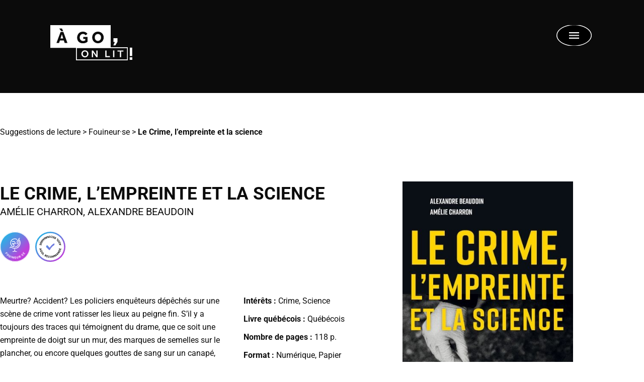

--- FILE ---
content_type: text/html; charset=UTF-8
request_url: https://www.agol.ca/suggestions-lecture/le-crime-lempreinte-et-la-science/
body_size: 284703
content:
<!doctype html>
<html lang="fr-CA">
<head><meta charset="UTF-8"><script>if(navigator.userAgent.match(/MSIE|Internet Explorer/i)||navigator.userAgent.match(/Trident\/7\..*?rv:11/i)){var href=document.location.href;if(!href.match(/[?&]nowprocket/)){if(href.indexOf("?")==-1){if(href.indexOf("#")==-1){document.location.href=href+"?nowprocket=1"}else{document.location.href=href.replace("#","?nowprocket=1#")}}else{if(href.indexOf("#")==-1){document.location.href=href+"&nowprocket=1"}else{document.location.href=href.replace("#","&nowprocket=1#")}}}}</script><script>(()=>{class RocketLazyLoadScripts{constructor(){this.v="2.0.4",this.userEvents=["keydown","keyup","mousedown","mouseup","mousemove","mouseover","mouseout","touchmove","touchstart","touchend","touchcancel","wheel","click","dblclick","input"],this.attributeEvents=["onblur","onclick","oncontextmenu","ondblclick","onfocus","onmousedown","onmouseenter","onmouseleave","onmousemove","onmouseout","onmouseover","onmouseup","onmousewheel","onscroll","onsubmit"]}async t(){this.i(),this.o(),/iP(ad|hone)/.test(navigator.userAgent)&&this.h(),this.u(),this.l(this),this.m(),this.k(this),this.p(this),this._(),await Promise.all([this.R(),this.L()]),this.lastBreath=Date.now(),this.S(this),this.P(),this.D(),this.O(),this.M(),await this.C(this.delayedScripts.normal),await this.C(this.delayedScripts.defer),await this.C(this.delayedScripts.async),await this.T(),await this.F(),await this.j(),await this.A(),window.dispatchEvent(new Event("rocket-allScriptsLoaded")),this.everythingLoaded=!0,this.lastTouchEnd&&await new Promise(t=>setTimeout(t,500-Date.now()+this.lastTouchEnd)),this.I(),this.H(),this.U(),this.W()}i(){this.CSPIssue=sessionStorage.getItem("rocketCSPIssue"),document.addEventListener("securitypolicyviolation",t=>{this.CSPIssue||"script-src-elem"!==t.violatedDirective||"data"!==t.blockedURI||(this.CSPIssue=!0,sessionStorage.setItem("rocketCSPIssue",!0))},{isRocket:!0})}o(){window.addEventListener("pageshow",t=>{this.persisted=t.persisted,this.realWindowLoadedFired=!0},{isRocket:!0}),window.addEventListener("pagehide",()=>{this.onFirstUserAction=null},{isRocket:!0})}h(){let t;function e(e){t=e}window.addEventListener("touchstart",e,{isRocket:!0}),window.addEventListener("touchend",function i(o){o.changedTouches[0]&&t.changedTouches[0]&&Math.abs(o.changedTouches[0].pageX-t.changedTouches[0].pageX)<10&&Math.abs(o.changedTouches[0].pageY-t.changedTouches[0].pageY)<10&&o.timeStamp-t.timeStamp<200&&(window.removeEventListener("touchstart",e,{isRocket:!0}),window.removeEventListener("touchend",i,{isRocket:!0}),"INPUT"===o.target.tagName&&"text"===o.target.type||(o.target.dispatchEvent(new TouchEvent("touchend",{target:o.target,bubbles:!0})),o.target.dispatchEvent(new MouseEvent("mouseover",{target:o.target,bubbles:!0})),o.target.dispatchEvent(new PointerEvent("click",{target:o.target,bubbles:!0,cancelable:!0,detail:1,clientX:o.changedTouches[0].clientX,clientY:o.changedTouches[0].clientY})),event.preventDefault()))},{isRocket:!0})}q(t){this.userActionTriggered||("mousemove"!==t.type||this.firstMousemoveIgnored?"keyup"===t.type||"mouseover"===t.type||"mouseout"===t.type||(this.userActionTriggered=!0,this.onFirstUserAction&&this.onFirstUserAction()):this.firstMousemoveIgnored=!0),"click"===t.type&&t.preventDefault(),t.stopPropagation(),t.stopImmediatePropagation(),"touchstart"===this.lastEvent&&"touchend"===t.type&&(this.lastTouchEnd=Date.now()),"click"===t.type&&(this.lastTouchEnd=0),this.lastEvent=t.type,t.composedPath&&t.composedPath()[0].getRootNode()instanceof ShadowRoot&&(t.rocketTarget=t.composedPath()[0]),this.savedUserEvents.push(t)}u(){this.savedUserEvents=[],this.userEventHandler=this.q.bind(this),this.userEvents.forEach(t=>window.addEventListener(t,this.userEventHandler,{passive:!1,isRocket:!0})),document.addEventListener("visibilitychange",this.userEventHandler,{isRocket:!0})}U(){this.userEvents.forEach(t=>window.removeEventListener(t,this.userEventHandler,{passive:!1,isRocket:!0})),document.removeEventListener("visibilitychange",this.userEventHandler,{isRocket:!0}),this.savedUserEvents.forEach(t=>{(t.rocketTarget||t.target).dispatchEvent(new window[t.constructor.name](t.type,t))})}m(){const t="return false",e=Array.from(this.attributeEvents,t=>"data-rocket-"+t),i="["+this.attributeEvents.join("],[")+"]",o="[data-rocket-"+this.attributeEvents.join("],[data-rocket-")+"]",s=(e,i,o)=>{o&&o!==t&&(e.setAttribute("data-rocket-"+i,o),e["rocket"+i]=new Function("event",o),e.setAttribute(i,t))};new MutationObserver(t=>{for(const n of t)"attributes"===n.type&&(n.attributeName.startsWith("data-rocket-")||this.everythingLoaded?n.attributeName.startsWith("data-rocket-")&&this.everythingLoaded&&this.N(n.target,n.attributeName.substring(12)):s(n.target,n.attributeName,n.target.getAttribute(n.attributeName))),"childList"===n.type&&n.addedNodes.forEach(t=>{if(t.nodeType===Node.ELEMENT_NODE)if(this.everythingLoaded)for(const i of[t,...t.querySelectorAll(o)])for(const t of i.getAttributeNames())e.includes(t)&&this.N(i,t.substring(12));else for(const e of[t,...t.querySelectorAll(i)])for(const t of e.getAttributeNames())this.attributeEvents.includes(t)&&s(e,t,e.getAttribute(t))})}).observe(document,{subtree:!0,childList:!0,attributeFilter:[...this.attributeEvents,...e]})}I(){this.attributeEvents.forEach(t=>{document.querySelectorAll("[data-rocket-"+t+"]").forEach(e=>{this.N(e,t)})})}N(t,e){const i=t.getAttribute("data-rocket-"+e);i&&(t.setAttribute(e,i),t.removeAttribute("data-rocket-"+e))}k(t){Object.defineProperty(HTMLElement.prototype,"onclick",{get(){return this.rocketonclick||null},set(e){this.rocketonclick=e,this.setAttribute(t.everythingLoaded?"onclick":"data-rocket-onclick","this.rocketonclick(event)")}})}S(t){function e(e,i){let o=e[i];e[i]=null,Object.defineProperty(e,i,{get:()=>o,set(s){t.everythingLoaded?o=s:e["rocket"+i]=o=s}})}e(document,"onreadystatechange"),e(window,"onload"),e(window,"onpageshow");try{Object.defineProperty(document,"readyState",{get:()=>t.rocketReadyState,set(e){t.rocketReadyState=e},configurable:!0}),document.readyState="loading"}catch(t){console.log("WPRocket DJE readyState conflict, bypassing")}}l(t){this.originalAddEventListener=EventTarget.prototype.addEventListener,this.originalRemoveEventListener=EventTarget.prototype.removeEventListener,this.savedEventListeners=[],EventTarget.prototype.addEventListener=function(e,i,o){o&&o.isRocket||!t.B(e,this)&&!t.userEvents.includes(e)||t.B(e,this)&&!t.userActionTriggered||e.startsWith("rocket-")||t.everythingLoaded?t.originalAddEventListener.call(this,e,i,o):(t.savedEventListeners.push({target:this,remove:!1,type:e,func:i,options:o}),"mouseenter"!==e&&"mouseleave"!==e||t.originalAddEventListener.call(this,e,t.savedUserEvents.push,o))},EventTarget.prototype.removeEventListener=function(e,i,o){o&&o.isRocket||!t.B(e,this)&&!t.userEvents.includes(e)||t.B(e,this)&&!t.userActionTriggered||e.startsWith("rocket-")||t.everythingLoaded?t.originalRemoveEventListener.call(this,e,i,o):t.savedEventListeners.push({target:this,remove:!0,type:e,func:i,options:o})}}J(t,e){this.savedEventListeners=this.savedEventListeners.filter(i=>{let o=i.type,s=i.target||window;return e!==o||t!==s||(this.B(o,s)&&(i.type="rocket-"+o),this.$(i),!1)})}H(){EventTarget.prototype.addEventListener=this.originalAddEventListener,EventTarget.prototype.removeEventListener=this.originalRemoveEventListener,this.savedEventListeners.forEach(t=>this.$(t))}$(t){t.remove?this.originalRemoveEventListener.call(t.target,t.type,t.func,t.options):this.originalAddEventListener.call(t.target,t.type,t.func,t.options)}p(t){let e;function i(e){return t.everythingLoaded?e:e.split(" ").map(t=>"load"===t||t.startsWith("load.")?"rocket-jquery-load":t).join(" ")}function o(o){function s(e){const s=o.fn[e];o.fn[e]=o.fn.init.prototype[e]=function(){return this[0]===window&&t.userActionTriggered&&("string"==typeof arguments[0]||arguments[0]instanceof String?arguments[0]=i(arguments[0]):"object"==typeof arguments[0]&&Object.keys(arguments[0]).forEach(t=>{const e=arguments[0][t];delete arguments[0][t],arguments[0][i(t)]=e})),s.apply(this,arguments),this}}if(o&&o.fn&&!t.allJQueries.includes(o)){const e={DOMContentLoaded:[],"rocket-DOMContentLoaded":[]};for(const t in e)document.addEventListener(t,()=>{e[t].forEach(t=>t())},{isRocket:!0});o.fn.ready=o.fn.init.prototype.ready=function(i){function s(){parseInt(o.fn.jquery)>2?setTimeout(()=>i.bind(document)(o)):i.bind(document)(o)}return"function"==typeof i&&(t.realDomReadyFired?!t.userActionTriggered||t.fauxDomReadyFired?s():e["rocket-DOMContentLoaded"].push(s):e.DOMContentLoaded.push(s)),o([])},s("on"),s("one"),s("off"),t.allJQueries.push(o)}e=o}t.allJQueries=[],o(window.jQuery),Object.defineProperty(window,"jQuery",{get:()=>e,set(t){o(t)}})}P(){const t=new Map;document.write=document.writeln=function(e){const i=document.currentScript,o=document.createRange(),s=i.parentElement;let n=t.get(i);void 0===n&&(n=i.nextSibling,t.set(i,n));const c=document.createDocumentFragment();o.setStart(c,0),c.appendChild(o.createContextualFragment(e)),s.insertBefore(c,n)}}async R(){return new Promise(t=>{this.userActionTriggered?t():this.onFirstUserAction=t})}async L(){return new Promise(t=>{document.addEventListener("DOMContentLoaded",()=>{this.realDomReadyFired=!0,t()},{isRocket:!0})})}async j(){return this.realWindowLoadedFired?Promise.resolve():new Promise(t=>{window.addEventListener("load",t,{isRocket:!0})})}M(){this.pendingScripts=[];this.scriptsMutationObserver=new MutationObserver(t=>{for(const e of t)e.addedNodes.forEach(t=>{"SCRIPT"!==t.tagName||t.noModule||t.isWPRocket||this.pendingScripts.push({script:t,promise:new Promise(e=>{const i=()=>{const i=this.pendingScripts.findIndex(e=>e.script===t);i>=0&&this.pendingScripts.splice(i,1),e()};t.addEventListener("load",i,{isRocket:!0}),t.addEventListener("error",i,{isRocket:!0}),setTimeout(i,1e3)})})})}),this.scriptsMutationObserver.observe(document,{childList:!0,subtree:!0})}async F(){await this.X(),this.pendingScripts.length?(await this.pendingScripts[0].promise,await this.F()):this.scriptsMutationObserver.disconnect()}D(){this.delayedScripts={normal:[],async:[],defer:[]},document.querySelectorAll("script[type$=rocketlazyloadscript]").forEach(t=>{t.hasAttribute("data-rocket-src")?t.hasAttribute("async")&&!1!==t.async?this.delayedScripts.async.push(t):t.hasAttribute("defer")&&!1!==t.defer||"module"===t.getAttribute("data-rocket-type")?this.delayedScripts.defer.push(t):this.delayedScripts.normal.push(t):this.delayedScripts.normal.push(t)})}async _(){await this.L();let t=[];document.querySelectorAll("script[type$=rocketlazyloadscript][data-rocket-src]").forEach(e=>{let i=e.getAttribute("data-rocket-src");if(i&&!i.startsWith("data:")){i.startsWith("//")&&(i=location.protocol+i);try{const o=new URL(i).origin;o!==location.origin&&t.push({src:o,crossOrigin:e.crossOrigin||"module"===e.getAttribute("data-rocket-type")})}catch(t){}}}),t=[...new Map(t.map(t=>[JSON.stringify(t),t])).values()],this.Y(t,"preconnect")}async G(t){if(await this.K(),!0!==t.noModule||!("noModule"in HTMLScriptElement.prototype))return new Promise(e=>{let i;function o(){(i||t).setAttribute("data-rocket-status","executed"),e()}try{if(navigator.userAgent.includes("Firefox/")||""===navigator.vendor||this.CSPIssue)i=document.createElement("script"),[...t.attributes].forEach(t=>{let e=t.nodeName;"type"!==e&&("data-rocket-type"===e&&(e="type"),"data-rocket-src"===e&&(e="src"),i.setAttribute(e,t.nodeValue))}),t.text&&(i.text=t.text),t.nonce&&(i.nonce=t.nonce),i.hasAttribute("src")?(i.addEventListener("load",o,{isRocket:!0}),i.addEventListener("error",()=>{i.setAttribute("data-rocket-status","failed-network"),e()},{isRocket:!0}),setTimeout(()=>{i.isConnected||e()},1)):(i.text=t.text,o()),i.isWPRocket=!0,t.parentNode.replaceChild(i,t);else{const i=t.getAttribute("data-rocket-type"),s=t.getAttribute("data-rocket-src");i?(t.type=i,t.removeAttribute("data-rocket-type")):t.removeAttribute("type"),t.addEventListener("load",o,{isRocket:!0}),t.addEventListener("error",i=>{this.CSPIssue&&i.target.src.startsWith("data:")?(console.log("WPRocket: CSP fallback activated"),t.removeAttribute("src"),this.G(t).then(e)):(t.setAttribute("data-rocket-status","failed-network"),e())},{isRocket:!0}),s?(t.fetchPriority="high",t.removeAttribute("data-rocket-src"),t.src=s):t.src="data:text/javascript;base64,"+window.btoa(unescape(encodeURIComponent(t.text)))}}catch(i){t.setAttribute("data-rocket-status","failed-transform"),e()}});t.setAttribute("data-rocket-status","skipped")}async C(t){const e=t.shift();return e?(e.isConnected&&await this.G(e),this.C(t)):Promise.resolve()}O(){this.Y([...this.delayedScripts.normal,...this.delayedScripts.defer,...this.delayedScripts.async],"preload")}Y(t,e){this.trash=this.trash||[];let i=!0;var o=document.createDocumentFragment();t.forEach(t=>{const s=t.getAttribute&&t.getAttribute("data-rocket-src")||t.src;if(s&&!s.startsWith("data:")){const n=document.createElement("link");n.href=s,n.rel=e,"preconnect"!==e&&(n.as="script",n.fetchPriority=i?"high":"low"),t.getAttribute&&"module"===t.getAttribute("data-rocket-type")&&(n.crossOrigin=!0),t.crossOrigin&&(n.crossOrigin=t.crossOrigin),t.integrity&&(n.integrity=t.integrity),t.nonce&&(n.nonce=t.nonce),o.appendChild(n),this.trash.push(n),i=!1}}),document.head.appendChild(o)}W(){this.trash.forEach(t=>t.remove())}async T(){try{document.readyState="interactive"}catch(t){}this.fauxDomReadyFired=!0;try{await this.K(),this.J(document,"readystatechange"),document.dispatchEvent(new Event("rocket-readystatechange")),await this.K(),document.rocketonreadystatechange&&document.rocketonreadystatechange(),await this.K(),this.J(document,"DOMContentLoaded"),document.dispatchEvent(new Event("rocket-DOMContentLoaded")),await this.K(),this.J(window,"DOMContentLoaded"),window.dispatchEvent(new Event("rocket-DOMContentLoaded"))}catch(t){console.error(t)}}async A(){try{document.readyState="complete"}catch(t){}try{await this.K(),this.J(document,"readystatechange"),document.dispatchEvent(new Event("rocket-readystatechange")),await this.K(),document.rocketonreadystatechange&&document.rocketonreadystatechange(),await this.K(),this.J(window,"load"),window.dispatchEvent(new Event("rocket-load")),await this.K(),window.rocketonload&&window.rocketonload(),await this.K(),this.allJQueries.forEach(t=>t(window).trigger("rocket-jquery-load")),await this.K(),this.J(window,"pageshow");const t=new Event("rocket-pageshow");t.persisted=this.persisted,window.dispatchEvent(t),await this.K(),window.rocketonpageshow&&window.rocketonpageshow({persisted:this.persisted})}catch(t){console.error(t)}}async K(){Date.now()-this.lastBreath>45&&(await this.X(),this.lastBreath=Date.now())}async X(){return document.hidden?new Promise(t=>setTimeout(t)):new Promise(t=>requestAnimationFrame(t))}B(t,e){return e===document&&"readystatechange"===t||(e===document&&"DOMContentLoaded"===t||(e===window&&"DOMContentLoaded"===t||(e===window&&"load"===t||e===window&&"pageshow"===t)))}static run(){(new RocketLazyLoadScripts).t()}}RocketLazyLoadScripts.run()})();</script>
	
	<meta name="viewport" content="width=device-width, initial-scale=1">
	<link rel="profile" href="https://gmpg.org/xfn/11">
	<meta name='robots' content='index, follow, max-image-preview:large, max-snippet:-1, max-video-preview:-1' />

	<!-- This site is optimized with the Yoast SEO plugin v26.8 - https://yoast.com/product/yoast-seo-wordpress/ -->
	<title>Le Crime, l&#039;empreinte et la science par Amélie Charron, Alexandre Beaudoin | AGOL</title>
	<link rel="canonical" href="https://www.agol.ca/suggestions-lecture/le-crime-lempreinte-et-la-science/" />
	<meta property="og:locale" content="fr_CA" />
	<meta property="og:type" content="article" />
	<meta property="og:title" content="Le Crime, l&#039;empreinte et la science par Amélie Charron, Alexandre Beaudoin" />
	<meta property="og:description" content="Meurtre? Accident? Les policiers enquêteurs dépêchés sur une scène de crime vont ratisser les lieux au peigne fin. S&rsquo;il y a toujours des traces qui témoignent du drame, que ce soit une empreinte de doigt sur un mur, des marques de semelles sur le plancher, ou encore quelques gouttes de sang sur un canapé, encore faut-il pouvoir les décoder, les comprendre et les interpréter. À l&rsquo;instar des archéologues, les enquêteurs doivent donc faire «parler» les indices. Une démarche minutieuse, patiente et rationnelle qui se situe bien loin des épisodes de téléséries policières auxquelles nous sommes habitués. Cette fascinante incursion dans le monde policier nous révèle non seulement l&rsquo;ABC d&rsquo;une enquête, mais aussi tout le processus en marche pour notamment décrypter les empreintes digitales &#8211; des micropaysages surprenants! &#8211; laissées par d&rsquo;éventuels suspects." />
	<meta property="og:url" content="https://www.agol.ca/suggestions-lecture/le-crime-lempreinte-et-la-science/" />
	<meta property="og:site_name" content="À GO, on lit!" />
	<meta property="article:publisher" content="https://www.facebook.com/AGOonlit" />
	<meta property="article:modified_time" content="2025-08-26T17:51:08+00:00" />
	<meta property="og:image" content="https://www.agol.ca/wp-content/uploads/2024/10/crime.jpg" />
	<meta property="og:image:width" content="400" />
	<meta property="og:image:height" content="640" />
	<meta property="og:image:type" content="image/jpeg" />
	<meta name="twitter:card" content="summary_large_image" />
	<meta name="twitter:title" content="Le Crime, l&#039;empreinte et la science par Amélie Charron, Alexandre Beaudoin" />
	<meta name="twitter:label1" content="Estimation du temps de lecture" />
	<meta name="twitter:data1" content="1 minute" />
	<script type="application/ld+json" class="yoast-schema-graph">{"@context":"https://schema.org","@graph":[{"@type":["WebPage","ItemPage"],"@id":"https://www.agol.ca/suggestions-lecture/le-crime-lempreinte-et-la-science/","url":"https://www.agol.ca/suggestions-lecture/le-crime-lempreinte-et-la-science/","name":"Le Crime, l'empreinte et la science par Amélie Charron, Alexandre Beaudoin | AGOL","isPartOf":{"@id":"https://www.agol.ca/#website"},"primaryImageOfPage":{"@id":"https://www.agol.ca/suggestions-lecture/le-crime-lempreinte-et-la-science/#primaryimage"},"image":{"@id":"https://www.agol.ca/suggestions-lecture/le-crime-lempreinte-et-la-science/#primaryimage"},"thumbnailUrl":"https://www.agol.ca/wp-content/uploads/2024/10/crime.jpg","datePublished":"2025-08-26T09:44:29+00:00","dateModified":"2025-08-26T17:51:08+00:00","breadcrumb":{"@id":"https://www.agol.ca/suggestions-lecture/le-crime-lempreinte-et-la-science/#breadcrumb"},"inLanguage":"fr-CA","potentialAction":[{"@type":"ReadAction","target":["https://www.agol.ca/suggestions-lecture/le-crime-lempreinte-et-la-science/"]}]},{"@type":"ImageObject","inLanguage":"fr-CA","@id":"https://www.agol.ca/suggestions-lecture/le-crime-lempreinte-et-la-science/#primaryimage","url":"https://www.agol.ca/wp-content/uploads/2024/10/crime.jpg","contentUrl":"https://www.agol.ca/wp-content/uploads/2024/10/crime.jpg","width":400,"height":640,"caption":"Le Crime"},{"@type":"BreadcrumbList","@id":"https://www.agol.ca/suggestions-lecture/le-crime-lempreinte-et-la-science/#breadcrumb","itemListElement":[{"@type":"ListItem","position":1,"name":"Suggestions de lecture","item":"https://www.agol.ca/suggestions-lecture/"},{"@type":"ListItem","position":2,"name":"Fouineur·se","item":"https://www.agol.ca/suggestions-lecture/types-lecteur-rice/fouineur/"},{"@type":"ListItem","position":3,"name":"Le Crime, l&#8217;empreinte et la science"}]},{"@type":"WebSite","@id":"https://www.agol.ca/#website","url":"https://www.agol.ca/","name":"À GO, on lit!","description":"#agol #agoonlit","publisher":{"@id":"https://www.agol.ca/#organization"},"potentialAction":[{"@type":"SearchAction","target":{"@type":"EntryPoint","urlTemplate":"https://www.agol.ca/?s={search_term_string}"},"query-input":{"@type":"PropertyValueSpecification","valueRequired":true,"valueName":"search_term_string"}}],"inLanguage":"fr-CA"},{"@type":"Organization","@id":"https://www.agol.ca/#organization","name":"À GO, on lit!","url":"https://www.agol.ca/","logo":{"@type":"ImageObject","inLanguage":"fr-CA","@id":"https://www.agol.ca/#/schema/logo/image/","url":"https://www.agol.ca/wp-content/uploads/2021/10/AGOL4-2021-Logo-Web_Noir.png","contentUrl":"https://www.agol.ca/wp-content/uploads/2021/10/AGOL4-2021-Logo-Web_Noir.png","width":800,"height":800,"caption":"À GO, on lit!"},"image":{"@id":"https://www.agol.ca/#/schema/logo/image/"},"sameAs":["https://www.facebook.com/AGOonlit","https://www.instagram.com/agoonlit/?hl=fr","https://www.youtube.com/channel/UCT0-hnq-vlGAsMa1gxUv0uQ","https://www.tiktok.com/@agoonlit"]}]}</script>
	<!-- / Yoast SEO plugin. -->


<link rel='dns-prefetch' href='//www.agol.ca' />
<link rel='dns-prefetch' href='//ajax.googleapis.com' />

<link rel="alternate" type="application/rss+xml" title="À GO, on lit! &raquo; Flux" href="https://www.agol.ca/feed/" />
<link rel="alternate" type="application/rss+xml" title="À GO, on lit! &raquo; Flux des commentaires" href="https://www.agol.ca/comments/feed/" />
<link rel="alternate" type="application/rss+xml" title="À GO, on lit! &raquo; Le Crime, l&#8217;empreinte et la science Flux des commentaires" href="https://www.agol.ca/suggestions-lecture/le-crime-lempreinte-et-la-science/feed/" />
<link rel="alternate" title="oEmbed (JSON)" type="application/json+oembed" href="https://www.agol.ca/wp-json/oembed/1.0/embed?url=https%3A%2F%2Fwww.agol.ca%2Fsuggestions-lecture%2Fle-crime-lempreinte-et-la-science%2F" />
<link rel="alternate" title="oEmbed (XML)" type="text/xml+oembed" href="https://www.agol.ca/wp-json/oembed/1.0/embed?url=https%3A%2F%2Fwww.agol.ca%2Fsuggestions-lecture%2Fle-crime-lempreinte-et-la-science%2F&#038;format=xml" />
		<!-- This site uses the Google Analytics by MonsterInsights plugin v9.11.1 - Using Analytics tracking - https://www.monsterinsights.com/ -->
							<script type="rocketlazyloadscript" data-rocket-src="//www.googletagmanager.com/gtag/js?id=G-MZEEESTM73"  data-cfasync="false" data-wpfc-render="false" async></script>
			<script type="rocketlazyloadscript" data-cfasync="false" data-wpfc-render="false">
				var mi_version = '9.11.1';
				var mi_track_user = true;
				var mi_no_track_reason = '';
								var MonsterInsightsDefaultLocations = {"page_location":"https:\/\/www.agol.ca\/suggestions-lecture\/le-crime-lempreinte-et-la-science\/"};
								if ( typeof MonsterInsightsPrivacyGuardFilter === 'function' ) {
					var MonsterInsightsLocations = (typeof MonsterInsightsExcludeQuery === 'object') ? MonsterInsightsPrivacyGuardFilter( MonsterInsightsExcludeQuery ) : MonsterInsightsPrivacyGuardFilter( MonsterInsightsDefaultLocations );
				} else {
					var MonsterInsightsLocations = (typeof MonsterInsightsExcludeQuery === 'object') ? MonsterInsightsExcludeQuery : MonsterInsightsDefaultLocations;
				}

								var disableStrs = [
										'ga-disable-G-MZEEESTM73',
									];

				/* Function to detect opted out users */
				function __gtagTrackerIsOptedOut() {
					for (var index = 0; index < disableStrs.length; index++) {
						if (document.cookie.indexOf(disableStrs[index] + '=true') > -1) {
							return true;
						}
					}

					return false;
				}

				/* Disable tracking if the opt-out cookie exists. */
				if (__gtagTrackerIsOptedOut()) {
					for (var index = 0; index < disableStrs.length; index++) {
						window[disableStrs[index]] = true;
					}
				}

				/* Opt-out function */
				function __gtagTrackerOptout() {
					for (var index = 0; index < disableStrs.length; index++) {
						document.cookie = disableStrs[index] + '=true; expires=Thu, 31 Dec 2099 23:59:59 UTC; path=/';
						window[disableStrs[index]] = true;
					}
				}

				if ('undefined' === typeof gaOptout) {
					function gaOptout() {
						__gtagTrackerOptout();
					}
				}
								window.dataLayer = window.dataLayer || [];

				window.MonsterInsightsDualTracker = {
					helpers: {},
					trackers: {},
				};
				if (mi_track_user) {
					function __gtagDataLayer() {
						dataLayer.push(arguments);
					}

					function __gtagTracker(type, name, parameters) {
						if (!parameters) {
							parameters = {};
						}

						if (parameters.send_to) {
							__gtagDataLayer.apply(null, arguments);
							return;
						}

						if (type === 'event') {
														parameters.send_to = monsterinsights_frontend.v4_id;
							var hookName = name;
							if (typeof parameters['event_category'] !== 'undefined') {
								hookName = parameters['event_category'] + ':' + name;
							}

							if (typeof MonsterInsightsDualTracker.trackers[hookName] !== 'undefined') {
								MonsterInsightsDualTracker.trackers[hookName](parameters);
							} else {
								__gtagDataLayer('event', name, parameters);
							}
							
						} else {
							__gtagDataLayer.apply(null, arguments);
						}
					}

					__gtagTracker('js', new Date());
					__gtagTracker('set', {
						'developer_id.dZGIzZG': true,
											});
					if ( MonsterInsightsLocations.page_location ) {
						__gtagTracker('set', MonsterInsightsLocations);
					}
										__gtagTracker('config', 'G-MZEEESTM73', {"forceSSL":"true","link_attribution":"true"} );
										window.gtag = __gtagTracker;										(function () {
						/* https://developers.google.com/analytics/devguides/collection/analyticsjs/ */
						/* ga and __gaTracker compatibility shim. */
						var noopfn = function () {
							return null;
						};
						var newtracker = function () {
							return new Tracker();
						};
						var Tracker = function () {
							return null;
						};
						var p = Tracker.prototype;
						p.get = noopfn;
						p.set = noopfn;
						p.send = function () {
							var args = Array.prototype.slice.call(arguments);
							args.unshift('send');
							__gaTracker.apply(null, args);
						};
						var __gaTracker = function () {
							var len = arguments.length;
							if (len === 0) {
								return;
							}
							var f = arguments[len - 1];
							if (typeof f !== 'object' || f === null || typeof f.hitCallback !== 'function') {
								if ('send' === arguments[0]) {
									var hitConverted, hitObject = false, action;
									if ('event' === arguments[1]) {
										if ('undefined' !== typeof arguments[3]) {
											hitObject = {
												'eventAction': arguments[3],
												'eventCategory': arguments[2],
												'eventLabel': arguments[4],
												'value': arguments[5] ? arguments[5] : 1,
											}
										}
									}
									if ('pageview' === arguments[1]) {
										if ('undefined' !== typeof arguments[2]) {
											hitObject = {
												'eventAction': 'page_view',
												'page_path': arguments[2],
											}
										}
									}
									if (typeof arguments[2] === 'object') {
										hitObject = arguments[2];
									}
									if (typeof arguments[5] === 'object') {
										Object.assign(hitObject, arguments[5]);
									}
									if ('undefined' !== typeof arguments[1].hitType) {
										hitObject = arguments[1];
										if ('pageview' === hitObject.hitType) {
											hitObject.eventAction = 'page_view';
										}
									}
									if (hitObject) {
										action = 'timing' === arguments[1].hitType ? 'timing_complete' : hitObject.eventAction;
										hitConverted = mapArgs(hitObject);
										__gtagTracker('event', action, hitConverted);
									}
								}
								return;
							}

							function mapArgs(args) {
								var arg, hit = {};
								var gaMap = {
									'eventCategory': 'event_category',
									'eventAction': 'event_action',
									'eventLabel': 'event_label',
									'eventValue': 'event_value',
									'nonInteraction': 'non_interaction',
									'timingCategory': 'event_category',
									'timingVar': 'name',
									'timingValue': 'value',
									'timingLabel': 'event_label',
									'page': 'page_path',
									'location': 'page_location',
									'title': 'page_title',
									'referrer' : 'page_referrer',
								};
								for (arg in args) {
																		if (!(!args.hasOwnProperty(arg) || !gaMap.hasOwnProperty(arg))) {
										hit[gaMap[arg]] = args[arg];
									} else {
										hit[arg] = args[arg];
									}
								}
								return hit;
							}

							try {
								f.hitCallback();
							} catch (ex) {
							}
						};
						__gaTracker.create = newtracker;
						__gaTracker.getByName = newtracker;
						__gaTracker.getAll = function () {
							return [];
						};
						__gaTracker.remove = noopfn;
						__gaTracker.loaded = true;
						window['__gaTracker'] = __gaTracker;
					})();
									} else {
										console.log("");
					(function () {
						function __gtagTracker() {
							return null;
						}

						window['__gtagTracker'] = __gtagTracker;
						window['gtag'] = __gtagTracker;
					})();
									}
			</script>
							<!-- / Google Analytics by MonsterInsights -->
		<link data-minify="1" rel="stylesheet" type="text/css" href="https://www.agol.ca/wp-content/cache/min/1/ora2zzd.css?ver=1769532247"><style id='wp-img-auto-sizes-contain-inline-css'>
img:is([sizes=auto i],[sizes^="auto," i]){contain-intrinsic-size:3000px 1500px}
/*# sourceURL=wp-img-auto-sizes-contain-inline-css */
</style>
<link data-minify="1" rel='stylesheet' id='ssp-castos-player-css' href='https://www.agol.ca/wp-content/cache/min/1/wp-content/plugins/seriously-simple-podcasting/assets/css/castos-player.min.css?ver=1769532247' media='all' />
<link data-minify="1" rel='stylesheet' id='ssp-subscribe-buttons-css' href='https://www.agol.ca/wp-content/cache/min/1/wp-content/plugins/seriously-simple-podcasting/assets/css/subscribe-buttons.css?ver=1769532247' media='all' />
<link rel='stylesheet' id='premium-addons-css' href='https://www.agol.ca/wp-content/plugins/premium-addons-for-elementor/assets/frontend/min-css/premium-addons.min.css?ver=4.11.65' media='all' />
<style id='wp-emoji-styles-inline-css'>

	img.wp-smiley, img.emoji {
		display: inline !important;
		border: none !important;
		box-shadow: none !important;
		height: 1em !important;
		width: 1em !important;
		margin: 0 0.07em !important;
		vertical-align: -0.1em !important;
		background: none !important;
		padding: 0 !important;
	}
/*# sourceURL=wp-emoji-styles-inline-css */
</style>
<link rel='stylesheet' id='wp-block-library-css' href='https://www.agol.ca/wp-includes/css/dist/block-library/style.min.css?ver=6.9' media='all' />
<style id='safe-svg-svg-icon-style-inline-css'>
.safe-svg-cover{text-align:center}.safe-svg-cover .safe-svg-inside{display:inline-block;max-width:100%}.safe-svg-cover svg{fill:currentColor;height:100%;max-height:100%;max-width:100%;width:100%}

/*# sourceURL=https://www.agol.ca/wp-content/plugins/safe-svg/dist/safe-svg-block-frontend.css */
</style>
<style id='global-styles-inline-css'>
:root{--wp--preset--aspect-ratio--square: 1;--wp--preset--aspect-ratio--4-3: 4/3;--wp--preset--aspect-ratio--3-4: 3/4;--wp--preset--aspect-ratio--3-2: 3/2;--wp--preset--aspect-ratio--2-3: 2/3;--wp--preset--aspect-ratio--16-9: 16/9;--wp--preset--aspect-ratio--9-16: 9/16;--wp--preset--color--black: #000000;--wp--preset--color--cyan-bluish-gray: #abb8c3;--wp--preset--color--white: #ffffff;--wp--preset--color--pale-pink: #f78da7;--wp--preset--color--vivid-red: #cf2e2e;--wp--preset--color--luminous-vivid-orange: #ff6900;--wp--preset--color--luminous-vivid-amber: #fcb900;--wp--preset--color--light-green-cyan: #7bdcb5;--wp--preset--color--vivid-green-cyan: #00d084;--wp--preset--color--pale-cyan-blue: #8ed1fc;--wp--preset--color--vivid-cyan-blue: #0693e3;--wp--preset--color--vivid-purple: #9b51e0;--wp--preset--gradient--vivid-cyan-blue-to-vivid-purple: linear-gradient(135deg,rgb(6,147,227) 0%,rgb(155,81,224) 100%);--wp--preset--gradient--light-green-cyan-to-vivid-green-cyan: linear-gradient(135deg,rgb(122,220,180) 0%,rgb(0,208,130) 100%);--wp--preset--gradient--luminous-vivid-amber-to-luminous-vivid-orange: linear-gradient(135deg,rgb(252,185,0) 0%,rgb(255,105,0) 100%);--wp--preset--gradient--luminous-vivid-orange-to-vivid-red: linear-gradient(135deg,rgb(255,105,0) 0%,rgb(207,46,46) 100%);--wp--preset--gradient--very-light-gray-to-cyan-bluish-gray: linear-gradient(135deg,rgb(238,238,238) 0%,rgb(169,184,195) 100%);--wp--preset--gradient--cool-to-warm-spectrum: linear-gradient(135deg,rgb(74,234,220) 0%,rgb(151,120,209) 20%,rgb(207,42,186) 40%,rgb(238,44,130) 60%,rgb(251,105,98) 80%,rgb(254,248,76) 100%);--wp--preset--gradient--blush-light-purple: linear-gradient(135deg,rgb(255,206,236) 0%,rgb(152,150,240) 100%);--wp--preset--gradient--blush-bordeaux: linear-gradient(135deg,rgb(254,205,165) 0%,rgb(254,45,45) 50%,rgb(107,0,62) 100%);--wp--preset--gradient--luminous-dusk: linear-gradient(135deg,rgb(255,203,112) 0%,rgb(199,81,192) 50%,rgb(65,88,208) 100%);--wp--preset--gradient--pale-ocean: linear-gradient(135deg,rgb(255,245,203) 0%,rgb(182,227,212) 50%,rgb(51,167,181) 100%);--wp--preset--gradient--electric-grass: linear-gradient(135deg,rgb(202,248,128) 0%,rgb(113,206,126) 100%);--wp--preset--gradient--midnight: linear-gradient(135deg,rgb(2,3,129) 0%,rgb(40,116,252) 100%);--wp--preset--font-size--small: 13px;--wp--preset--font-size--medium: 20px;--wp--preset--font-size--large: 36px;--wp--preset--font-size--x-large: 42px;--wp--preset--spacing--20: 0.44rem;--wp--preset--spacing--30: 0.67rem;--wp--preset--spacing--40: 1rem;--wp--preset--spacing--50: 1.5rem;--wp--preset--spacing--60: 2.25rem;--wp--preset--spacing--70: 3.38rem;--wp--preset--spacing--80: 5.06rem;--wp--preset--shadow--natural: 6px 6px 9px rgba(0, 0, 0, 0.2);--wp--preset--shadow--deep: 12px 12px 50px rgba(0, 0, 0, 0.4);--wp--preset--shadow--sharp: 6px 6px 0px rgba(0, 0, 0, 0.2);--wp--preset--shadow--outlined: 6px 6px 0px -3px rgb(255, 255, 255), 6px 6px rgb(0, 0, 0);--wp--preset--shadow--crisp: 6px 6px 0px rgb(0, 0, 0);}:root { --wp--style--global--content-size: 800px;--wp--style--global--wide-size: 1200px; }:where(body) { margin: 0; }.wp-site-blocks > .alignleft { float: left; margin-right: 2em; }.wp-site-blocks > .alignright { float: right; margin-left: 2em; }.wp-site-blocks > .aligncenter { justify-content: center; margin-left: auto; margin-right: auto; }:where(.wp-site-blocks) > * { margin-block-start: 24px; margin-block-end: 0; }:where(.wp-site-blocks) > :first-child { margin-block-start: 0; }:where(.wp-site-blocks) > :last-child { margin-block-end: 0; }:root { --wp--style--block-gap: 24px; }:root :where(.is-layout-flow) > :first-child{margin-block-start: 0;}:root :where(.is-layout-flow) > :last-child{margin-block-end: 0;}:root :where(.is-layout-flow) > *{margin-block-start: 24px;margin-block-end: 0;}:root :where(.is-layout-constrained) > :first-child{margin-block-start: 0;}:root :where(.is-layout-constrained) > :last-child{margin-block-end: 0;}:root :where(.is-layout-constrained) > *{margin-block-start: 24px;margin-block-end: 0;}:root :where(.is-layout-flex){gap: 24px;}:root :where(.is-layout-grid){gap: 24px;}.is-layout-flow > .alignleft{float: left;margin-inline-start: 0;margin-inline-end: 2em;}.is-layout-flow > .alignright{float: right;margin-inline-start: 2em;margin-inline-end: 0;}.is-layout-flow > .aligncenter{margin-left: auto !important;margin-right: auto !important;}.is-layout-constrained > .alignleft{float: left;margin-inline-start: 0;margin-inline-end: 2em;}.is-layout-constrained > .alignright{float: right;margin-inline-start: 2em;margin-inline-end: 0;}.is-layout-constrained > .aligncenter{margin-left: auto !important;margin-right: auto !important;}.is-layout-constrained > :where(:not(.alignleft):not(.alignright):not(.alignfull)){max-width: var(--wp--style--global--content-size);margin-left: auto !important;margin-right: auto !important;}.is-layout-constrained > .alignwide{max-width: var(--wp--style--global--wide-size);}body .is-layout-flex{display: flex;}.is-layout-flex{flex-wrap: wrap;align-items: center;}.is-layout-flex > :is(*, div){margin: 0;}body .is-layout-grid{display: grid;}.is-layout-grid > :is(*, div){margin: 0;}body{padding-top: 0px;padding-right: 0px;padding-bottom: 0px;padding-left: 0px;}a:where(:not(.wp-element-button)){text-decoration: underline;}:root :where(.wp-element-button, .wp-block-button__link){background-color: #32373c;border-width: 0;color: #fff;font-family: inherit;font-size: inherit;font-style: inherit;font-weight: inherit;letter-spacing: inherit;line-height: inherit;padding-top: calc(0.667em + 2px);padding-right: calc(1.333em + 2px);padding-bottom: calc(0.667em + 2px);padding-left: calc(1.333em + 2px);text-decoration: none;text-transform: inherit;}.has-black-color{color: var(--wp--preset--color--black) !important;}.has-cyan-bluish-gray-color{color: var(--wp--preset--color--cyan-bluish-gray) !important;}.has-white-color{color: var(--wp--preset--color--white) !important;}.has-pale-pink-color{color: var(--wp--preset--color--pale-pink) !important;}.has-vivid-red-color{color: var(--wp--preset--color--vivid-red) !important;}.has-luminous-vivid-orange-color{color: var(--wp--preset--color--luminous-vivid-orange) !important;}.has-luminous-vivid-amber-color{color: var(--wp--preset--color--luminous-vivid-amber) !important;}.has-light-green-cyan-color{color: var(--wp--preset--color--light-green-cyan) !important;}.has-vivid-green-cyan-color{color: var(--wp--preset--color--vivid-green-cyan) !important;}.has-pale-cyan-blue-color{color: var(--wp--preset--color--pale-cyan-blue) !important;}.has-vivid-cyan-blue-color{color: var(--wp--preset--color--vivid-cyan-blue) !important;}.has-vivid-purple-color{color: var(--wp--preset--color--vivid-purple) !important;}.has-black-background-color{background-color: var(--wp--preset--color--black) !important;}.has-cyan-bluish-gray-background-color{background-color: var(--wp--preset--color--cyan-bluish-gray) !important;}.has-white-background-color{background-color: var(--wp--preset--color--white) !important;}.has-pale-pink-background-color{background-color: var(--wp--preset--color--pale-pink) !important;}.has-vivid-red-background-color{background-color: var(--wp--preset--color--vivid-red) !important;}.has-luminous-vivid-orange-background-color{background-color: var(--wp--preset--color--luminous-vivid-orange) !important;}.has-luminous-vivid-amber-background-color{background-color: var(--wp--preset--color--luminous-vivid-amber) !important;}.has-light-green-cyan-background-color{background-color: var(--wp--preset--color--light-green-cyan) !important;}.has-vivid-green-cyan-background-color{background-color: var(--wp--preset--color--vivid-green-cyan) !important;}.has-pale-cyan-blue-background-color{background-color: var(--wp--preset--color--pale-cyan-blue) !important;}.has-vivid-cyan-blue-background-color{background-color: var(--wp--preset--color--vivid-cyan-blue) !important;}.has-vivid-purple-background-color{background-color: var(--wp--preset--color--vivid-purple) !important;}.has-black-border-color{border-color: var(--wp--preset--color--black) !important;}.has-cyan-bluish-gray-border-color{border-color: var(--wp--preset--color--cyan-bluish-gray) !important;}.has-white-border-color{border-color: var(--wp--preset--color--white) !important;}.has-pale-pink-border-color{border-color: var(--wp--preset--color--pale-pink) !important;}.has-vivid-red-border-color{border-color: var(--wp--preset--color--vivid-red) !important;}.has-luminous-vivid-orange-border-color{border-color: var(--wp--preset--color--luminous-vivid-orange) !important;}.has-luminous-vivid-amber-border-color{border-color: var(--wp--preset--color--luminous-vivid-amber) !important;}.has-light-green-cyan-border-color{border-color: var(--wp--preset--color--light-green-cyan) !important;}.has-vivid-green-cyan-border-color{border-color: var(--wp--preset--color--vivid-green-cyan) !important;}.has-pale-cyan-blue-border-color{border-color: var(--wp--preset--color--pale-cyan-blue) !important;}.has-vivid-cyan-blue-border-color{border-color: var(--wp--preset--color--vivid-cyan-blue) !important;}.has-vivid-purple-border-color{border-color: var(--wp--preset--color--vivid-purple) !important;}.has-vivid-cyan-blue-to-vivid-purple-gradient-background{background: var(--wp--preset--gradient--vivid-cyan-blue-to-vivid-purple) !important;}.has-light-green-cyan-to-vivid-green-cyan-gradient-background{background: var(--wp--preset--gradient--light-green-cyan-to-vivid-green-cyan) !important;}.has-luminous-vivid-amber-to-luminous-vivid-orange-gradient-background{background: var(--wp--preset--gradient--luminous-vivid-amber-to-luminous-vivid-orange) !important;}.has-luminous-vivid-orange-to-vivid-red-gradient-background{background: var(--wp--preset--gradient--luminous-vivid-orange-to-vivid-red) !important;}.has-very-light-gray-to-cyan-bluish-gray-gradient-background{background: var(--wp--preset--gradient--very-light-gray-to-cyan-bluish-gray) !important;}.has-cool-to-warm-spectrum-gradient-background{background: var(--wp--preset--gradient--cool-to-warm-spectrum) !important;}.has-blush-light-purple-gradient-background{background: var(--wp--preset--gradient--blush-light-purple) !important;}.has-blush-bordeaux-gradient-background{background: var(--wp--preset--gradient--blush-bordeaux) !important;}.has-luminous-dusk-gradient-background{background: var(--wp--preset--gradient--luminous-dusk) !important;}.has-pale-ocean-gradient-background{background: var(--wp--preset--gradient--pale-ocean) !important;}.has-electric-grass-gradient-background{background: var(--wp--preset--gradient--electric-grass) !important;}.has-midnight-gradient-background{background: var(--wp--preset--gradient--midnight) !important;}.has-small-font-size{font-size: var(--wp--preset--font-size--small) !important;}.has-medium-font-size{font-size: var(--wp--preset--font-size--medium) !important;}.has-large-font-size{font-size: var(--wp--preset--font-size--large) !important;}.has-x-large-font-size{font-size: var(--wp--preset--font-size--x-large) !important;}
:root :where(.wp-block-pullquote){font-size: 1.5em;line-height: 1.6;}
/*# sourceURL=global-styles-inline-css */
</style>
<link data-minify="1" rel='stylesheet' id='progyquizstyle-css' href='https://www.agol.ca/wp-content/cache/min/1/wp-content/plugins/progy-quiz-agol/css/style.css?ver=1769532247' media='all' />
<link data-minify="1" rel='stylesheet' id='progyquizresultstyle-css' href='https://www.agol.ca/wp-content/cache/min/1/wp-content/plugins/progy-quiz-agol/css/result.css?ver=1769532247' media='all' />
<link data-minify="1" rel='stylesheet' id='wpsl-styles-css' href='https://www.agol.ca/wp-content/cache/min/1/wp-content/plugins/wp-store-locator/css/styles.min.css?ver=1769532247' media='all' />
<link data-minify="1" rel='stylesheet' id='hello-elementor-css' href='https://www.agol.ca/wp-content/cache/min/1/wp-content/themes/hello-elementor/assets/css/reset.css?ver=1769532247' media='all' />
<link data-minify="1" rel='stylesheet' id='hello-elementor-child-css' href='https://www.agol.ca/wp-content/cache/min/1/wp-content/themes/hello-theme-child/style.css?ver=1769532247' media='all' />
<link data-minify="1" rel='stylesheet' id='hello-elementor-theme-style-css' href='https://www.agol.ca/wp-content/cache/min/1/wp-content/themes/hello-elementor/assets/css/theme.css?ver=1769532247' media='all' />
<link data-minify="1" rel='stylesheet' id='hello-elementor-header-footer-css' href='https://www.agol.ca/wp-content/cache/min/1/wp-content/themes/hello-elementor/assets/css/header-footer.css?ver=1769532247' media='all' />
<link rel='stylesheet' id='e-animation-grow-css' href='https://www.agol.ca/wp-content/plugins/elementor/assets/lib/animations/styles/e-animation-grow.min.css?ver=3.34.3' media='all' />
<link rel='stylesheet' id='elementor-frontend-css' href='https://www.agol.ca/wp-content/uploads/elementor/css/custom-frontend.min.css?ver=1769532228' media='all' />
<link rel='stylesheet' id='widget-image-css' href='https://www.agol.ca/wp-content/plugins/elementor/assets/css/widget-image.min.css?ver=3.34.3' media='all' />
<link rel='stylesheet' id='e-sticky-css' href='https://www.agol.ca/wp-content/plugins/elementor-pro/assets/css/modules/sticky.min.css?ver=3.34.3' media='all' />
<link rel='stylesheet' id='e-animation-fadeIn-css' href='https://www.agol.ca/wp-content/plugins/elementor/assets/lib/animations/styles/fadeIn.min.css?ver=3.34.3' media='all' />
<link rel='stylesheet' id='pp-tooltip-css' href='https://www.agol.ca/wp-content/plugins/powerpack-elements/assets/css/min/tooltip.min.css?ver=2.12.15' media='all' />
<link rel='stylesheet' id='widget-pp-buttons-css' href='https://www.agol.ca/wp-content/plugins/powerpack-elements/assets/css/min/widget-buttons.min.css?ver=2.12.15' media='all' />
<link rel='stylesheet' id='widget-pp-advanced-menu-css' href='https://www.agol.ca/wp-content/plugins/powerpack-elements/assets/css/min/widget-advanced-menu.min.css?ver=2.12.15' media='all' />
<link rel='stylesheet' id='widget-social-icons-css' href='https://www.agol.ca/wp-content/plugins/elementor/assets/css/widget-social-icons.min.css?ver=3.34.3' media='all' />
<link rel='stylesheet' id='e-apple-webkit-css' href='https://www.agol.ca/wp-content/uploads/elementor/css/custom-apple-webkit.min.css?ver=1769532228' media='all' />
<link rel='stylesheet' id='widget-heading-css' href='https://www.agol.ca/wp-content/plugins/elementor/assets/css/widget-heading.min.css?ver=3.34.3' media='all' />
<link rel='stylesheet' id='widget-breadcrumbs-css' href='https://www.agol.ca/wp-content/plugins/elementor-pro/assets/css/widget-breadcrumbs.min.css?ver=3.34.3' media='all' />
<link rel='stylesheet' id='widget-spacer-css' href='https://www.agol.ca/wp-content/plugins/elementor/assets/css/widget-spacer.min.css?ver=3.34.3' media='all' />
<link rel='stylesheet' id='e-animation-rotate-css' href='https://www.agol.ca/wp-content/plugins/elementor/assets/lib/animations/styles/e-animation-rotate.min.css?ver=3.34.3' media='all' />
<link rel='stylesheet' id='pp-elementor-grid-css' href='https://www.agol.ca/wp-content/plugins/powerpack-elements/assets/css/min/elementor-grid.min.css?ver=2.12.15' media='all' />
<link rel='stylesheet' id='widget-pp-posts-css' href='https://www.agol.ca/wp-content/plugins/powerpack-elements/assets/css/min/widget-posts.min.css?ver=2.12.15' media='all' />
<link data-minify="1" rel='stylesheet' id='swiper-css' href='https://www.agol.ca/wp-content/cache/min/1/wp-content/plugins/elementor/assets/lib/swiper/v8/css/swiper.min.css?ver=1769532250' media='all' />
<link rel='stylesheet' id='e-swiper-css' href='https://www.agol.ca/wp-content/plugins/elementor/assets/css/conditionals/e-swiper.min.css?ver=3.34.3' media='all' />
<link rel='stylesheet' id='pp-swiper-css' href='https://www.agol.ca/wp-content/plugins/powerpack-elements/assets/css/min/pp-swiper.min.css?ver=2.12.15' media='all' />
<link data-minify="1" rel='stylesheet' id='elementor-icons-css' href='https://www.agol.ca/wp-content/cache/min/1/wp-content/plugins/elementor/assets/lib/eicons/css/elementor-icons.min.css?ver=1769532247' media='all' />
<link rel='stylesheet' id='elementor-post-5066-css' href='https://www.agol.ca/wp-content/uploads/elementor/css/post-5066.css?ver=1769532229' media='all' />
<link rel='stylesheet' id='pp-extensions-css' href='https://www.agol.ca/wp-content/plugins/powerpack-elements/assets/css/min/extensions.min.css?ver=2.12.15' media='all' />
<link rel='stylesheet' id='elementor-post-401-css' href='https://www.agol.ca/wp-content/uploads/elementor/css/post-401.css?ver=1769532229' media='all' />
<link rel='stylesheet' id='elementor-post-310-css' href='https://www.agol.ca/wp-content/uploads/elementor/css/post-310.css?ver=1769532229' media='all' />
<link rel='stylesheet' id='elementor-post-674-css' href='https://www.agol.ca/wp-content/uploads/elementor/css/post-674.css?ver=1769532249' media='all' />
<link data-minify="1" rel='stylesheet' id='ecs-styles-css' href='https://www.agol.ca/wp-content/cache/min/1/wp-content/plugins/ele-custom-skin/assets/css/ecs-style.css?ver=1769532247' media='all' />
<link rel='stylesheet' id='elementor-post-5154-css' href='https://www.agol.ca/wp-content/uploads/elementor/css/post-5154.css?ver=1694085967' media='all' />
<link rel='stylesheet' id='elementor-post-6604-css' href='https://www.agol.ca/wp-content/uploads/elementor/css/post-6604.css?ver=1665571434' media='all' />
<link rel='stylesheet' id='elementor-post-17649-css' href='https://www.agol.ca/wp-content/uploads/elementor/css/post-17649.css?ver=1664466063' media='all' />
<link rel='stylesheet' id='elementor-post-27906-css' href='https://www.agol.ca/wp-content/uploads/elementor/css/post-27906.css?ver=1693497451' media='all' />
<link rel='stylesheet' id='elementor-post-29563-css' href='https://www.agol.ca/wp-content/uploads/elementor/css/post-29563.css?ver=1691769023' media='all' />
<link data-minify="1" rel='stylesheet' id='elementor-gf-local-roboto-css' href='https://www.agol.ca/wp-content/cache/min/1/wp-content/uploads/elementor/google-fonts/css/roboto.css?ver=1769532247' media='all' />
<link rel='stylesheet' id='elementor-icons-shared-0-css' href='https://www.agol.ca/wp-content/plugins/elementor/assets/lib/font-awesome/css/fontawesome.min.css?ver=5.15.3' media='all' />
<link data-minify="1" rel='stylesheet' id='elementor-icons-fa-solid-css' href='https://www.agol.ca/wp-content/cache/min/1/wp-content/plugins/elementor/assets/lib/font-awesome/css/solid.min.css?ver=1769532247' media='all' />
<link data-minify="1" rel='stylesheet' id='elementor-icons-fa-brands-css' href='https://www.agol.ca/wp-content/cache/min/1/wp-content/plugins/elementor/assets/lib/font-awesome/css/brands.min.css?ver=1769532247' media='all' />
<script type="rocketlazyloadscript" data-rocket-src="https://www.agol.ca/wp-content/plugins/google-analytics-premium/assets/js/frontend-gtag.min.js?ver=9.11.1" id="monsterinsights-frontend-script-js" async data-wp-strategy="async"></script>
<script data-cfasync="false" data-wpfc-render="false" id='monsterinsights-frontend-script-js-extra'>var monsterinsights_frontend = {"js_events_tracking":"true","download_extensions":"doc,pdf,ppt,zip,xls,docx,pptx,xlsx","inbound_paths":"[{\"path\":\"\\\/go\\\/\",\"label\":\"affiliate\"},{\"path\":\"\\\/recommend\\\/\",\"label\":\"affiliate\"}]","home_url":"https:\/\/www.agol.ca","hash_tracking":"false","v4_id":"G-MZEEESTM73"};</script>
<script id="jquery-core-js-extra">
var pp = {"ajax_url":"https://www.agol.ca/wp-admin/admin-ajax.php"};
//# sourceURL=jquery-core-js-extra
</script>
<script type="rocketlazyloadscript" data-rocket-src="https://www.agol.ca/wp-includes/js/jquery/jquery.min.js?ver=3.7.1" id="jquery-core-js"></script>
<script type="rocketlazyloadscript" data-rocket-src="https://www.agol.ca/wp-includes/js/jquery/jquery-migrate.min.js?ver=3.4.1" id="jquery-migrate-js"></script>
<script id="ecs_ajax_load-js-extra">
var ecs_ajax_params = {"ajaxurl":"https://www.agol.ca/wp-admin/admin-ajax.php","posts":"{\"page\":0,\"livres\":\"le-crime-lempreinte-et-la-science\",\"post_type\":\"livres\",\"name\":\"le-crime-lempreinte-et-la-science\",\"error\":\"\",\"m\":\"\",\"p\":0,\"post_parent\":\"\",\"subpost\":\"\",\"subpost_id\":\"\",\"attachment\":\"\",\"attachment_id\":0,\"pagename\":\"le-crime-lempreinte-et-la-science\",\"page_id\":0,\"second\":\"\",\"minute\":\"\",\"hour\":\"\",\"day\":0,\"monthnum\":0,\"year\":0,\"w\":0,\"category_name\":\"\",\"tag\":\"\",\"cat\":\"\",\"tag_id\":\"\",\"author\":\"\",\"author_name\":\"\",\"feed\":\"\",\"tb\":\"\",\"paged\":0,\"meta_key\":\"\",\"meta_value\":\"\",\"preview\":\"\",\"s\":\"\",\"sentence\":\"\",\"title\":\"\",\"fields\":\"all\",\"menu_order\":\"\",\"embed\":\"\",\"category__in\":[],\"category__not_in\":[],\"category__and\":[],\"post__in\":[],\"post__not_in\":[],\"post_name__in\":[],\"tag__in\":[],\"tag__not_in\":[],\"tag__and\":[],\"tag_slug__in\":[],\"tag_slug__and\":[],\"post_parent__in\":[],\"post_parent__not_in\":[],\"author__in\":[],\"author__not_in\":[],\"search_columns\":[],\"ignore_sticky_posts\":false,\"suppress_filters\":false,\"cache_results\":true,\"update_post_term_cache\":true,\"update_menu_item_cache\":false,\"lazy_load_term_meta\":true,\"update_post_meta_cache\":true,\"posts_per_page\":12,\"nopaging\":false,\"comments_per_page\":\"50\",\"no_found_rows\":false,\"order\":\"DESC\"}"};
//# sourceURL=ecs_ajax_load-js-extra
</script>
<script type="rocketlazyloadscript" data-minify="1" data-rocket-src="https://www.agol.ca/wp-content/cache/min/1/wp-content/plugins/ele-custom-skin/assets/js/ecs_ajax_pagination.js?ver=1769532247" id="ecs_ajax_load-js" data-rocket-defer defer></script>
<script type="rocketlazyloadscript" data-minify="1" data-rocket-src="https://www.agol.ca/wp-content/cache/min/1/wp-content/plugins/ele-custom-skin/assets/js/ecs.js?ver=1769532247" id="ecs-script-js" data-rocket-defer defer></script>
<link rel="https://api.w.org/" href="https://www.agol.ca/wp-json/" /><link rel="alternate" title="JSON" type="application/json" href="https://www.agol.ca/wp-json/wp/v2/livres/39407" /><link rel="EditURI" type="application/rsd+xml" title="RSD" href="https://www.agol.ca/xmlrpc.php?rsd" />
<meta name="generator" content="WordPress 6.9" />
<meta name="generator" content="Seriously Simple Podcasting 3.14.2" />
<link rel='shortlink' href='https://www.agol.ca/?p=39407' />

<!-- This site is using AdRotate v5.17.2 to display their advertisements - https://ajdg.solutions/ -->
<!-- AdRotate CSS -->
<style type="text/css" media="screen">
	.g { margin:0px; padding:0px; overflow:hidden; line-height:1; zoom:1; }
	.g img { height:auto; }
	.g-col { position:relative; float:left; }
	.g-col:first-child { margin-left: 0; }
	.g-col:last-child { margin-right: 0; }
	@media only screen and (max-width: 480px) {
		.g-col, .g-dyn, .g-single { width:100%; margin-left:0; margin-right:0; }
	}
</style>
<!-- /AdRotate CSS -->


<link rel="alternate" type="application/rss+xml" title="Flux RSS du podcast" href="https://www.agol.ca/feed/podcast" />

    <!-- Meta Pixel Code -->
    <script type="rocketlazyloadscript">
    !function(f,b,e,v,n,t,s)
    {if(f.fbq)return;n=f.fbq=function(){n.callMethod?
    n.callMethod.apply(n,arguments):n.queue.push(arguments)};
    if(!f._fbq)f._fbq=n;n.push=n;n.loaded=!0;n.version='2.0';
    n.queue=[];t=b.createElement(e);t.async=!0;
    t.src=v;s=b.getElementsByTagName(e)[0];
    s.parentNode.insertBefore(t,s)}(window, document,'script',
    'https://connect.facebook.net/en_US/fbevents.js');
    fbq('init', '998903514652820');
    fbq('track', 'PageView');
    </script>
    <noscript><img height="1" width="1" style="display:none"
    src="https://www.facebook.com/tr?id=998903514652820&ev=PageView&noscript=1"
    /></noscript>
    <!-- End Meta Pixel Code -->
    
    <!-- Snap Pixel Code -->
    <script type="rocketlazyloadscript" data-rocket-type='text/javascript'>
    (function(e,t,n){if(e.snaptr)return;var a=e.snaptr=function()
    {a.handleRequest?a.handleRequest.apply(a,arguments):a.queue.push(arguments)};
    a.queue=[];var s='script';r=t.createElement(s);r.async=!0;
    r.src=n;var u=t.getElementsByTagName(s)[0];
    u.parentNode.insertBefore(r,u);})(window,document,
    'https://sc-static.net/scevent.min.js');

    snaptr('init', 'e6501de0-0f57-4b2a-a279-cec0b5d76f89', {
    'user_email': '__INSERT_USER_EMAIL__'
    });

    snaptr('track', 'PAGE_VIEW');

    </script>
    <!-- End Snap Pixel Code -->
        <script type="application/ld+json">
        {
          "@context": "https://schema.org",
          "@type": "Organization",
          "url": "https://www.agol.ca",
          "logo": "https://www.agol.ca/wp-content/uploads/2021/10/AGOL4-2021-Logo-Web_Noir.png"
        }
    </script>
    <meta name="generator" content="Elementor 3.34.3; features: additional_custom_breakpoints; settings: css_print_method-external, google_font-enabled, font_display-auto">
<script type="rocketlazyloadscript">
    window.dataLayer = window.dataLayer || [];
    function gtag() {
        dataLayer.push(arguments);
    }
    gtag("consent", "default", {
        ad_storage: "denied",
        ad_user_data: "denied", 
        ad_personalization: "denied",
        analytics_storage: "denied",
        functionality_storage: "denied",
        personalization_storage: "denied",
        security_storage: "granted",
        wait_for_update: 2000,
    });
    gtag("set", "ads_data_redaction", true);
    gtag("set", "url_passthrough", true);
</script>


<!-- Google Tag Manager -->
<script type="rocketlazyloadscript">(function(w,d,s,l,i){w[l]=w[l]||[];w[l].push({'gtm.start':
new Date().getTime(),event:'gtm.js'});var f=d.getElementsByTagName(s)[0],
j=d.createElement(s),dl=l!='dataLayer'?'&l='+l:'';j.async=true;j.src=
'https://www.googletagmanager.com/gtm.js?id='+i+dl;f.parentNode.insertBefore(j,f);
})(window,document,'script','dataLayer','GTM-WFXC53D');</script>
<!-- End Google Tag Manager -->


<!-- Start cookieyes banner --> <script type="rocketlazyloadscript" data-minify="1" id="cookieyes" data-rocket-type="text/javascript" data-rocket-src="https://www.agol.ca/wp-content/cache/min/1/client_data/230b26d922161d0cf328bf2f/script.js?ver=1769532247" data-rocket-defer defer></script> <!-- End cookieyes banner -->
<meta property="fb:app_id" content="532808504648009" />			<style>
				.e-con.e-parent:nth-of-type(n+4):not(.e-lazyloaded):not(.e-no-lazyload),
				.e-con.e-parent:nth-of-type(n+4):not(.e-lazyloaded):not(.e-no-lazyload) * {
					background-image: none !important;
				}
				@media screen and (max-height: 1024px) {
					.e-con.e-parent:nth-of-type(n+3):not(.e-lazyloaded):not(.e-no-lazyload),
					.e-con.e-parent:nth-of-type(n+3):not(.e-lazyloaded):not(.e-no-lazyload) * {
						background-image: none !important;
					}
				}
				@media screen and (max-height: 640px) {
					.e-con.e-parent:nth-of-type(n+2):not(.e-lazyloaded):not(.e-no-lazyload),
					.e-con.e-parent:nth-of-type(n+2):not(.e-lazyloaded):not(.e-no-lazyload) * {
						background-image: none !important;
					}
				}
			</style>
			<link rel="icon" href="https://www.agol.ca/wp-content/uploads/2019/09/cropped-Favicon-AGOL2-32x32.png" sizes="32x32" />
<link rel="icon" href="https://www.agol.ca/wp-content/uploads/2019/09/cropped-Favicon-AGOL2-192x192.png" sizes="192x192" />
<link rel="apple-touch-icon" href="https://www.agol.ca/wp-content/uploads/2019/09/cropped-Favicon-AGOL2-180x180.png" />
<meta name="msapplication-TileImage" content="https://www.agol.ca/wp-content/uploads/2019/09/cropped-Favicon-AGOL2-270x270.png" />
		<style id="wp-custom-css">
			.post-password-form{
	padding: 500px 120px;
	
	
}

.pp-post {
    overflow: visible;
}


a {
    background-color: transparent;
    text-decoration: none;
    color: #2489F1;
}

a:hover {
    background-color: transparent;
    text-decoration: none;
    color: #2489F1;
		font-weight: bold;
}

.footer a {
    background-color: transparent;
    text-decoration: underline;
    color: #fff;
}

.footer a:hover {
    background-color: transparent;
    text-decoration: underline;
    color: #fff;
	font-weight: normal;
}

[type=button], [type=submit], button {
    display: inline-block;
    font-weight: 400;
    color: transparent;
    text-align: center;
    white-space: nowrap;
    -webkit-user-select: none;
    -moz-user-select: none;
    -ms-user-select: none;
    user-select: none;
    background-color: transparent;
    border: 0px solid #c36;
    padding: .5rem 1rem;
    font-size: 1rem;
    border-radius: 3px;
    -webkit-transition: all .3s;
    -o-transition: all .3s;
    transition: all .3s;
}


div.jet-filters-pagination__item.prev-next.prev {
	padding-right: 30px;
}

div.jet-filters-pagination__item.prev-next.next {
	padding-left: 30px;
}


.elementor-17809 .elementor-element.elementor-element-e9c8fd0 .jet-filters-pagination__link:hover {
	font-weight: 500;
}



.elementor-17809 .elementor-element.elementor-element-e9c8fd0 .jet-filters-pagination__current .jet-filters-pagination__link {	
  font-weight: 500;
}



.elementor-17809 .elementor-element.elementor-element-475a0c3  .elementor-35511 .elementor-element.elementor-element-266a569b .pp-slider-arrow, .elementor-35507 .elementor-element.elementor-element-10134739 .pp-slider-arrow, .elementor-35515 .elementor-element.elementor-element-1a4bd0c0 .pp-slider-arrow, .elementor-18180 .elementor-element.elementor-element-1466b39 .pp-slider-arrow, .elementor-17809 .elementor-element.elementor-element-475a0c3 .pp-slider-arrow, .elementor-35511 .elementor-element.elementor-element-266a569b .pp-slider-arrow {
	margin-top: 300px;
}


.elementor-swiper-button-prev .icon-icones_fleche-droite {
	transform: rotate(-180deg);
}




.jet-radio-list .jet-radio-list__item{
	    display: inline-block !important;
}


.jet-radio-list__label:hover {
	    padding-left: 15px;
    -webkit-transition: all .3s;
    -o-transition: all .3s;
    transition: all .3s;
	
}



.jet-radio-list__button {
    -webkit-transition: all .3s;
    -o-transition: all .3s;
    transition: all .3s;
padding: 0px 50px 0px 0px;
        background-image: url(https://www.agol.ca/wp-content/uploads/2022/11/Fleche-Bouton-Noir.svg);
    background-repeat: no-repeat;
    background-position: right;
    background-size: 36px
	
}

.elementor-17809 .elementor-element.elementor-element-a82ea9f .jet-radio-list__input:checked ~ .jet-radio-list__button, .elementor-35511 .elementor-element.elementor-element-d3d207 .jet-radio-list__input:checked ~ .jet-radio-list__button, .elementor-35515 .elementor-element.elementor-element-237eb324 .jet-radio-list__input:checked ~ .jet-radio-list__button, .elementor-35507 .elementor-element.elementor-element-4d083d71 .jet-radio-list__input:checked ~ .jet-radio-list__button {	
	    -webkit-transition: all .3s;
    -o-transition: all .3s;
    transition: all .3s;
padding: 0px 50px 0px 0px;
        background-image: url(https://www.agol.ca/wp-content/uploads/2021/09/Icone-Fleche-Carousel-Droite.svg);
    background-repeat: no-repeat;
    background-position: right;
    background-size: 36px;
}



#ambassadeurs-bouton a:hover {
    padding-left: 15px;
}

#telecharger-bouton a:hover {
    padding-left: 15px;
}

	#telecharger-bouton .elementor-button-text {
		text-align: left;
	}

 .menu-2-lignes .elementor-button span {
	text-align: left;

}

.elementor-form .elementor-button .elementor-button-text{
		     -webkit-transition: all .3s;
    -o-transition: all .3s;
    transition: all .3s;
}

.elementor-form .elementor-button .elementor-button-text:hover{
	padding-left: 15px;
		     -webkit-transition: all .3s;
    -o-transition: all .3s;
    transition: all .3s;
}






.elementor-widget-archive-posts .elementor-button-wrapper, .elementor-widget-posts .elementor-button-wrapper {
    margin-top: 0px;
}


.quiz_result-footer .suggestion-panel::before {
    display:none;
}


 .menu-popup a {
   		display: inline-block !important;
	 -webkit-transition: all .3s;
    -o-transition: all .3s;
    transition: all .3s;
padding: 0px 50px 0px 0px !important;
        background-image: url(https://www.agol.ca/wp-content/uploads/2023/08/Fleche-Bouton-Blanc.svg);
    background-repeat: no-repeat;
    background-position: right;
    background-size: 36px; 
}

.menu-popup a:hover {
		    padding-left: 15px !important;
    -webkit-transition: all .3s;
    -o-transition: all .3s;
    transition: all .3s;
}



a.pp-info-box-button.elementor-button.elementor-size-sm.customize-unpreviewable:hover {
	padding-left: 15px;
}


.menu-mentor  a {
   		display: inline-block;
	 -webkit-transition: all .3s;
    -o-transition: all .3s;
    transition: all .3s;
padding: 0px 50px 0px 0px !important;
        background-image: url(https://www.agol.ca/wp-content/uploads/2023/08/Fleche-Bouton-Noir.svg);
    background-repeat: no-repeat;
    background-position: right;
    background-size: 36px; 
}

.menu-mentor a:hover {
		    padding-left: 15px !important;
    -webkit-transition: all .3s;
    -o-transition: all .3s;
    transition: all .3s;
	        background-image: url(https://www.agol.ca/wp-content/uploads/2021/09/Icone-Fleche-Carousel-Droite.svg);
    background-repeat: no-repeat;
    background-position: right;
    background-size: 36px; 
}






@media screen and (min-width: 1139px){
.elementor-36907 .elementor-element.elementor-element-42756800 > .elementor-background-overlay {
    background-size: 300px 400px !important;
}

}






@media screen and (max-width: 880px) and (min-width: 320px){
	
#ambassadeurs-bouton .elementor-button-text {
	padding: 0 5vw 0 5vw;
	}
	
	#ambassadeurs-bouton .elementor-button-content-wrapper {
		 display: flex;
			flex-direction: column;

	}
	
#ambassadeurs-bouton .elementor-button span {
    text-align: center;
		
}
	
	#ambassadeurs-bouton .elementor-button-icon.elementor-align-icon-right
	{
    margin-left: 0px;
		
}
	
	#ambassadeurs-bouton .elementor-button-text {
		text-align: left;
	}
	
}	

.pp-posts-container .pp-slider-arrow.pp-arrow-prev .icon-icones_fleche-droite {
  transform: rotate(180deg) translateX(0px);
}


.elementor-27712 .elementor-element.elementor-element-8f08bfd .pp-slider-arrow {
	margin-top: 30px;
}

.elementor-30249 .elementor-element.elementor-element-2c5482e .pp-slider-arrow {
    margin-top: 250px;
}

.elementor-17871 .elementor-element.elementor-element-2c5482e .pp-slider-arrow{
    margin-top: 250px;
}

.elementor-30083 .elementor-element.elementor-element-2c5482e .pp-slider-arrow {
    margin-top: 250px;
}
	
.elementor-27918 .elementor-element.elementor-element-7d6099f .pp-slider-arrow {
    margin-top: 30px;
}
	
	
@media screen and (max-width: 767px) and (min-width: 320px){	
	
	#telecharger-bouton .elementor-button-text {
	padding: 0 5vw 0 5vw;
	}
	
	#telecharger-bouton .elementor-button-content-wrapper {
		 display: flex;
			flex-direction: column;

	}
	
#telecharger-bouton .elementor-button span {
    text-align: center;
		
}
	
	#telecharger-bouton .elementor-button-icon.elementor-align-icon-right
	{
    margin-left: 0px;
		
}
	
	#telecharger-bouton .elementor-button-text {
		text-align: left;
	}
	
}


.wpsl-search {
    margin-bottom: 12px;
    padding: 12px 12px 0 12px;
    background: transparent;
}

#wpsl-search-wrap .wpsl-input label {
    margin-right: -10px;
	margin-top: 6px;
	font-family: roboto;
	font-weight: 400;
	color: #000;
}

#wpsl-search-wrap input {
	border: 1px solid #000 !important;
}

#wpsl-search-input {
    width: 250px !important;
}



#wpsl-search-btn, #wpsl-search-wrap input {
    border: 0px;
    border-radius: 39px;
}

#wpsl-search-btn {
    padding: 10px 60px;
    line-height: 1.428571429;
    font-weight: 400;
	font-family: roboto;
    color: #fff;
    background-color: #000;
    background-repeat: repeat-x;
    background-image: none;
}


#wpsl-search-btn:hover {
    padding: 10px 60px;
    line-height: 1.428571429;
    font-weight: 400;
	font-family: nudista, roboto;
    color: #000;
    background-color: #fff;
    background-repeat: repeat-x;
    background-image: none;
}

#wpsl-checkbox-filter.wpsl-checkbox-3-columns li, .wpsl-custom-checkboxes.wpsl-checkbox-3-columns li {
    width: 15%;
}


div.wp-block-buttons {
	align-items: start;
}





@media only screen 
	and (min-device-width: 768px) 
	and (max-device-width: 1024px) {
#wpsl-checkbox-filter.wpsl-checkbox-3-columns li, .wpsl-custom-checkboxes.wpsl-checkbox-3-columns li {
    width: 30%;
}
		
.elementor-17762 .elementor-element.elementor-element-36764d1 .elementor-button {
    padding: 0 !important;
}
		
		
		.elementor-button-text {
    text-align: left;
}
		
		#telecharger-bouton .elementor-button span {
    text-align: left;
		
}
	
		
		
}






@media only screen and (max-width: 768px) { 
	
	

	
.elementor-17762 .elementor-element.elementor-element-36764d1 .elementor-button {
    padding: 0 !important;
}
	
	
	
#wpsl-checkbox-filter.wpsl-checkbox-3-columns li, .wpsl-custom-checkboxes.wpsl-checkbox-3-columns li {
    width: 50%;
	} }

#wpsl-wrap #wpsl-result-list li {
    padding-bottom: 30px;
	    padding-top: 30px;
    border-bottom: 1px solid #000;
    overflow: hidden;
    list-style: none outside none!important;
    text-indent: 0;

}

#wpsl-result-list a {
    color: #000;
    font-size: 18px;
    font-weight: bold;
	font-family: roboto;
    text-transform: uppercase;
    text-decoration: none;
}




.wpsl-country, .wpsl-street {
    color: #000;
    font-size: 16px;
    font-weight: 400;
	font-family: roboto;
    text-transform: none;
    text-decoration: none;
}

a.wpsl-directions {
	color: #1D9F4C !important;
	font-family: roboto !important;
	font-size: 16px !important;
	    text-transform: none !important;
	    font-weight: 600 !important;
}

#wpsl-wrap #wpsl-result-list {
    color: #000;
    font-size: 16px;
    font-weight: 400;
	font-family: roboto;
    text-transform: none;
    text-decoration: none;
}

@media (min-width: 320px) and (max-width: 480px) {
  
#wpsl-search-wrap .wpsl-input label {
    margin-right: 0px;
	margin-top: 6px;
	font-family: roboto;
	font-weight: 400;
	color: #000;
}
	
	
	#wpsl-search-btn {
    padding: 10px auto;
    line-height: 1.428571429;
    font-weight: 400;
	font-family: roboto;
    color: #fff;
    background-color: #000;
    background-repeat: repeat-x;
    background-image: none;
}


#wpsl-search-btn:hover {
    padding: 10px auto;
    line-height: 1.428571429;
    font-weight: 400;
	font-family: roboto;
    color: #000;
    background-color: #fff;
    background-repeat: repeat-x;
    background-image: none;
}
	
	.wpsl-search {
    margin-bottom: 30px;
    padding: 0px;
    background: transparent;
}
	
	
	.elementor-17762 .elementor-element.elementor-element-36764d1 .elementor-button {
    padding: 0 !important;
}
  
}


img.wq_resultImg {
    margin-bottom: 10px;
    width: 219px;
    height: 219px;
}
.wq-results img {
    width: 219px;
    height: 219px;
}


.button {
    background: #2fade5;
    display: inline-flex;
    line-height: 1;
    height: 56px;
    align-items: center;
    padding: 0 80px;
    text-align: center;
    border: none;
    transition: all .2s ease;
    color: #fff;
    text-decoration: none;
    border-radius: 2px;
    box-shadow: rgba(0,0,0,.2) 0 4px 8px;
    justify-content: center;
    font-size: 14px;
}

.button:hover {
    background: #bd41db;
    display: inline-flex;
    line-height: 1;
    align-items: center;
    padding: 0 80px;
    text-align: center;
    border: none;
    transition: all .2s ease;
    color: #fff;
    text-decoration: none;
    border-radius: 2px;
    box-shadow: rgba(0,0,0,.2) 0 4px 8px;
    justify-content: center;
    font-size: 14px;
}

.wq_quizCtr .wq_retakeQuizBtn {
    background: #bd41db;
    font-size: 18px;
    font-weight: 700;
    margin: 30px 0 10px;
    padding: 10px;
    cursor: pointer;
    color: #fff;
    border: 0;
    border-radius: 4px;
    box-shadow: none;
}

.wq_quizCtr:hover .wq_retakeQuizBtn:hover {
    background: #2fade5;
    font-size: 18px;
    font-weight: 700;
    margin: 30px 0 10px;
    padding: 10px;
    cursor: pointer;
    color: #fff;
    border: 0;
    border-radius: 4px;
    box-shadow: none;
}

.elementor-764 .elementor-element.elementor-element-a6d011b .jet-checkboxes-list__label {
    font-family: "Roboto", Sans-serif;
	text-transform: capitalize;
    font-size: 15px;
    font-weight: normal;
    letter-spacing: 0.5px;
    margin-left: 6px;
    color: #000000;
}







/* SWP */
@media only screen and (min-width: 1140px) {
  .rect-bleu .elementor-widget-container {
    min-height: 275px;
  }
}
@media only screen and (max-width: 1139px) {
  .rect-bleu .elementor-widget-container {
    min-height: 325px;
  }
}

@media only screen and (max-width: 768px) {
  .rect-bleu .elementor-widget-container {
    min-height: 370px;
  }
	.wq_quizCtr .row {
		margin-bottom:0;
	}

	#wpsl-wrap {
			display: flex;
			flex-flow: column;
	}
	#wpsl-gmap {
			order: 2;
			width:100%;
	}
	#wpsl-result-list {
			order: 1;
			width:100%
	}
}

@media only screen and (max-width: 600px) {
  .rect-bleu .elementor-widget-container {
    min-height: 320px;
  }
}

@media only screen and (max-width: 500px) {
  .rect-bleu .elementor-widget-container {
    min-height: 275px;
  }

}

.wq-quiz-4846 {
    wq-background-color: #ffffff;
}








/*Page Ressource*/
.wp-block-button__link {
    cursor: pointer;
    display: inline-block;
    padding: 0;
	 font-size: 16px;
    text-align: center;
    text-decoration: none;
    overflow-wrap: break-word;
    box-sizing: border-box;
	  transition-duration: 0.5s;
}

.telecharger-bouton a {
 font-size: 22px;
}

.wp-block-button__link:hover {
	padding-left:15px;
	transition-duration: 0.5s;
}

		</style>
		<meta name="generator" content="WP Rocket 3.20.3" data-wpr-features="wpr_delay_js wpr_defer_js wpr_minify_js wpr_minify_css wpr_preload_links wpr_desktop" /></head>
<body class="wp-singular livres-template-default single single-livres postid-39407 wp-custom-logo wp-embed-responsive wp-theme-hello-elementor wp-child-theme-hello-theme-child hello-elementor-default livres-le-crime-lempreinte-et-la-science elementor-default elementor-kit-5066 elementor-page-674">

<!-- Google Tag Manager (noscript) -->
<noscript><iframe src="https://www.googletagmanager.com/ns.html?id=GTM-WFXC53D"
height="0" width="0" style="display:none;visibility:hidden"></iframe></noscript>
<!-- End Google Tag Manager (noscript) -->

<a class="skip-link screen-reader-text" href="#content">Aller au contenu</a>

		<header data-rocket-location-hash="4a754a8a0e2d9e00e2f8b2df4d6e7416" data-elementor-type="header" data-elementor-id="401" class="elementor elementor-401 elementor-location-header" data-elementor-post-type="elementor_library">
					<section class="elementor-section elementor-top-section elementor-element elementor-element-18aac70 animated-fast elementor-section-full_width elementor-section-height-default elementor-section-height-default elementor-invisible" data-id="18aac70" data-element_type="section" data-settings="{&quot;animation&quot;:&quot;fadeIn&quot;}">
						<div data-rocket-location-hash="82f6c6a00e9a86a2eaa3cc6e8d136714" class="elementor-container elementor-column-gap-default">
					<div class="elementor-column elementor-col-50 elementor-top-column elementor-element elementor-element-16c7359" data-id="16c7359" data-element_type="column">
			<div class="elementor-widget-wrap elementor-element-populated">
						<div class="elementor-element elementor-element-fd3d4f7 elementor-widget elementor-widget-theme-site-logo elementor-widget-image" data-id="fd3d4f7" data-element_type="widget" data-widget_type="theme-site-logo.default">
				<div class="elementor-widget-container">
											<a href="https://www.agol.ca">
			<img width="232" height="100" src="https://www.agol.ca/wp-content/uploads/2020/02/AGOL-logo-Blanc.svg" class="elementor-animation-grow attachment-full size-full wp-image-18350" alt="Logo blanc d&#039;À Go, on lit!" />				</a>
											</div>
				</div>
					</div>
		</div>
				<div class="elementor-column elementor-col-50 elementor-top-column elementor-element elementor-element-e596158" data-id="e596158" data-element_type="column">
			<div class="elementor-widget-wrap elementor-element-populated">
						<div class="elementor-element elementor-element-efbc7f6 elementor-align-right elementor-widget__width-auto elementor-widget elementor-widget-button" data-id="efbc7f6" data-element_type="widget" data-settings="{&quot;sticky&quot;:&quot;top&quot;,&quot;sticky_offset&quot;:50,&quot;sticky_on&quot;:[&quot;desktop&quot;,&quot;tablet&quot;,&quot;mobile&quot;],&quot;sticky_effects_offset&quot;:0,&quot;sticky_anchor_link_offset&quot;:0}" data-widget_type="button.default">
				<div class="elementor-widget-container">
									<div class="elementor-button-wrapper">
					<a class="elementor-button elementor-button-link elementor-size-sm elementor-animation-grow" href="#elementor-action%3Aaction%3Dpopup%3Aopen%26settings%3DeyJpZCI6IjgzMDciLCJ0b2dnbGUiOnRydWV9">
						<span class="elementor-button-content-wrapper">
						<span class="elementor-button-icon">
				<svg xmlns="http://www.w3.org/2000/svg" width="30.124" height="20.083" viewBox="0 0 30.124 20.083"><path id="Icon_ionic-md-menu" data-name="Icon ionic-md-menu" d="M4.5,29.083H34.624V25.736H4.5Zm0-8.368H34.624V17.368H4.5ZM4.5,9v3.347H34.624V9Z" transform="translate(-4.5 -9)"></path></svg>			</span>
								</span>
					</a>
				</div>
								</div>
				</div>
					</div>
		</div>
					</div>
		</section>
				</header>
				<div data-rocket-location-hash="c6f3818c3ea467ca0ae6b823118bb5de" data-elementor-type="single" data-elementor-id="674" class="elementor elementor-674 elementor-location-single post-39407 livres type-livres status-publish has-post-thumbnail hentry types_de_lecteur-fouineur interets-crime interets-science listes_de_lecture-emc2 livres_quebecois-quebecois types_de_document-documentaire types_de_niveau-livres-jeunes-adultes types_de_niveau-livres-jeunesse-adolescence format-numerique format-papier niveau_de_lecture-lecture-accessible" data-elementor-post-type="elementor_library">
					<section class="elementor-section elementor-top-section elementor-element elementor-element-3300333 elementor-section-height-min-height elementor-section-boxed elementor-section-height-default elementor-section-items-middle" data-id="3300333" data-element_type="section" data-settings="{&quot;background_background&quot;:&quot;classic&quot;}">
						<div data-rocket-location-hash="eac155a3892479f449c75ed842fd7612" class="elementor-container elementor-column-gap-default">
					<div class="elementor-column elementor-col-100 elementor-top-column elementor-element elementor-element-8fbdece" data-id="8fbdece" data-element_type="column">
			<div class="elementor-widget-wrap">
							</div>
		</div>
					</div>
		</section>
				<section data-rocket-location-hash="a23c78e63635d902312983ec00f01652" class="elementor-section elementor-top-section elementor-element elementor-element-9584dad elementor-section-boxed elementor-section-height-default elementor-section-height-default" data-id="9584dad" data-element_type="section">
						<div data-rocket-location-hash="4388568779806390c4fce1bc129c9913" class="elementor-container elementor-column-gap-default">
					<div class="elementor-column elementor-col-100 elementor-top-column elementor-element elementor-element-e0c7654 animated-fast elementor-invisible" data-id="e0c7654" data-element_type="column" data-settings="{&quot;animation&quot;:&quot;fadeIn&quot;}">
			<div class="elementor-widget-wrap elementor-element-populated">
						<section class="elementor-section elementor-inner-section elementor-element elementor-element-f18172d elementor-section-boxed elementor-section-height-default elementor-section-height-default" data-id="f18172d" data-element_type="section">
						<div data-rocket-location-hash="2aac35cf2c11024fe90c54c8a041fb0e" class="elementor-container elementor-column-gap-default">
					<div class="elementor-column elementor-col-100 elementor-inner-column elementor-element elementor-element-a973e49" data-id="a973e49" data-element_type="column">
			<div class="elementor-widget-wrap elementor-element-populated">
						<div class="elementor-element elementor-element-d77249b elementor-align-left elementor-widget elementor-widget-breadcrumbs" data-id="d77249b" data-element_type="widget" data-widget_type="breadcrumbs.default">
				<div class="elementor-widget-container">
					<p id="breadcrumbs"><span><span><a href="https://www.agol.ca/suggestions-lecture/">Suggestions de lecture</a></span> &gt; <span><a href="https://www.agol.ca/suggestions-lecture/types-lecteur-rice/fouineur/">Fouineur·se</a></span> &gt; <span class="breadcrumb_last" aria-current="page"><strong>Le Crime, l&#8217;empreinte et la science</strong></span></span></p>				</div>
				</div>
					</div>
		</div>
					</div>
		</section>
					</div>
		</div>
					</div>
		</section>
				<section data-rocket-location-hash="3d51c4485a74b7580afd0df5049297ec" class="elementor-section elementor-top-section elementor-element elementor-element-c996274 elementor-hidden-desktop elementor-hidden-tablet elementor-section-boxed elementor-section-height-default elementor-section-height-default" data-id="c996274" data-element_type="section">
						<div data-rocket-location-hash="9f3cdebd482219aef067dbc56403b8d3" class="elementor-container elementor-column-gap-default">
					<div class="elementor-column elementor-col-100 elementor-top-column elementor-element elementor-element-d80b77b elementor-hidden-desktop elementor-hidden-tablet" data-id="d80b77b" data-element_type="column">
			<div class="elementor-widget-wrap elementor-element-populated">
						<div class="elementor-element elementor-element-139b47a elementor-widget elementor-widget-image" data-id="139b47a" data-element_type="widget" data-widget_type="image.default">
				<div class="elementor-widget-container">
												<figure class="wp-caption">
										<img width="400" height="640" src="https://www.agol.ca/wp-content/uploads/2024/10/crime.jpg" class="attachment-full size-full wp-image-41894" alt="Le Crime" srcset="https://www.agol.ca/wp-content/uploads/2024/10/crime.jpg 400w, https://www.agol.ca/wp-content/uploads/2024/10/crime-188x300.jpg 188w" sizes="(max-width: 400px) 100vw, 400px" />											<figcaption class="widget-image-caption wp-caption-text"></figcaption>
										</figure>
									</div>
				</div>
					</div>
		</div>
					</div>
		</section>
				<section data-rocket-location-hash="35469752b66e81bee68bda3b78dfc39e" class="elementor-section elementor-top-section elementor-element elementor-element-79a325e elementor-hidden-tablet elementor-section-boxed elementor-section-height-default elementor-section-height-default" data-id="79a325e" data-element_type="section">
						<div data-rocket-location-hash="2ef7a4c3a2917b9dbd8f3946e0921e8d" class="elementor-container elementor-column-gap-default">
					<div class="elementor-column elementor-col-50 elementor-top-column elementor-element elementor-element-7bedee2" data-id="7bedee2" data-element_type="column">
			<div class="elementor-widget-wrap elementor-element-populated">
						<div class="elementor-element elementor-element-0e4df40 elementor-widget elementor-widget-heading" data-id="0e4df40" data-element_type="widget" data-widget_type="heading.default">
				<div class="elementor-widget-container">
					<h1 class="elementor-heading-title elementor-size-default">Le Crime, l&#8217;empreinte et la science</h1>				</div>
				</div>
				<div class="elementor-element elementor-element-6460b30 elementor-widget elementor-widget-heading" data-id="6460b30" data-element_type="widget" data-widget_type="heading.default">
				<div class="elementor-widget-container">
					<h2 class="elementor-heading-title elementor-size-default">Amélie Charron, Alexandre Beaudoin</h2>				</div>
				</div>
				<div class="elementor-element elementor-element-e359616 elementor-widget__width-initial elementor-widget-mobile__width-initial elementor-widget elementor-widget-image" data-id="e359616" data-element_type="widget" data-widget_type="image.default">
				<div class="elementor-widget-container">
															<img width="72" height="72" src="https://www.agol.ca/wp-content/uploads/2021/10/pastille_fouineur-couleurs.svg" class="attachment-full size-full wp-image-21207" alt="Pastille Fouineur.se en couleur" />															</div>
				</div>
				<div class="elementor-element elementor-element-86ffb05 elementor-widget__width-initial elementor-widget-mobile__width-initial elementor-widget elementor-widget-image" data-id="86ffb05" data-element_type="widget" data-widget_type="image.default">
				<div class="elementor-widget-container">
															<img width="125" height="125" src="https://www.agol.ca/wp-content/uploads/2024/10/icones_agol-recommande-degrade.svg" class="attachment-full size-full wp-image-42062" alt="" />															</div>
				</div>
				<div class="elementor-element elementor-element-1b1fb5f elementor-hidden-mobile elementor-widget elementor-widget-spacer" data-id="1b1fb5f" data-element_type="widget" data-widget_type="spacer.default">
				<div class="elementor-widget-container">
							<div class="elementor-spacer">
			<div class="elementor-spacer-inner"></div>
		</div>
						</div>
				</div>
				<section class="elementor-section elementor-inner-section elementor-element elementor-element-c9ed18f elementor-section-boxed elementor-section-height-default elementor-section-height-default" data-id="c9ed18f" data-element_type="section">
						<div data-rocket-location-hash="59f48c71a0600dca2bf647a2a29c894f" class="elementor-container elementor-column-gap-default">
					<div class="elementor-column elementor-col-50 elementor-inner-column elementor-element elementor-element-2c0b32b" data-id="2c0b32b" data-element_type="column">
			<div class="elementor-widget-wrap elementor-element-populated">
						<div class="elementor-element elementor-element-ef34128 elementor-widget elementor-widget-theme-post-content" data-id="ef34128" data-element_type="widget" data-widget_type="theme-post-content.default">
				<div class="elementor-widget-container">
					<p>Meurtre? Accident? Les policiers enquêteurs dépêchés sur une scène de crime vont ratisser les lieux au peigne fin. S&rsquo;il y a toujours des traces qui témoignent du drame, que ce soit une empreinte de doigt sur un mur, des marques de semelles sur le plancher, ou encore quelques gouttes de sang sur un canapé, encore faut-il pouvoir les décoder, les comprendre et les interpréter. À l&rsquo;instar des archéologues, les enquêteurs doivent donc faire «parler» les indices. Une démarche minutieuse, patiente et rationnelle qui se situe bien loin des épisodes de téléséries policières auxquelles nous sommes habitués. Cette fascinante incursion dans le monde policier nous révèle non seulement l&rsquo;ABC d&rsquo;une enquête, mais aussi tout le processus en marche pour notamment décrypter les empreintes digitales &#8211; des micropaysages surprenants! &#8211; laissées par d&rsquo;éventuels suspects.</p>
				</div>
				</div>
					</div>
		</div>
				<div class="elementor-column elementor-col-50 elementor-inner-column elementor-element elementor-element-0526d67" data-id="0526d67" data-element_type="column">
			<div class="elementor-widget-wrap elementor-element-populated">
						<div class="elementor-element elementor-element-18aecfc elementor-widget elementor-widget-heading" data-id="18aecfc" data-element_type="widget" data-widget_type="heading.default">
				<div class="elementor-widget-container">
					<p class="elementor-heading-title elementor-size-default"><b>Intérêts : </b><a href="https://www.agol.ca/suggestions-lecture/interets/crime/" rel="tag">Crime</a>, <a href="https://www.agol.ca/suggestions-lecture/interets/science/" rel="tag">Science</a></p>				</div>
				</div>
				<div class="elementor-element elementor-element-bff19ab elementor-widget elementor-widget-heading" data-id="bff19ab" data-element_type="widget" data-widget_type="heading.default">
				<div class="elementor-widget-container">
					<p class="elementor-heading-title elementor-size-default"><b>Livre québécois : </b><a href="https://www.agol.ca/suggestions-lecture/livres-quebecois/quebecois/" rel="tag">Québécois</a></p>				</div>
				</div>
				<div class="elementor-element elementor-element-c81d2f7 elementor-widget elementor-widget-heading" data-id="c81d2f7" data-element_type="widget" data-widget_type="heading.default">
				<div class="elementor-widget-container">
					<p class="elementor-heading-title elementor-size-default"><b>Nombre de pages : </b>118 p.</p>				</div>
				</div>
				<div class="elementor-element elementor-element-609e2f6 elementor-widget elementor-widget-heading" data-id="609e2f6" data-element_type="widget" data-widget_type="heading.default">
				<div class="elementor-widget-container">
					<p class="elementor-heading-title elementor-size-default"><b>Format : </b><span>Numérique</span>, <span>Papier</span></p>				</div>
				</div>
				<div class="elementor-element elementor-element-4b1d16e elementor-widget elementor-widget-heading" data-id="4b1d16e" data-element_type="widget" data-widget_type="heading.default">
				<div class="elementor-widget-container">
					<p class="elementor-heading-title elementor-size-default"><b>Type de document : </b><a href="https://www.agol.ca/suggestions-lecture/documents/documentaire/" rel="tag">Documentaire</a></p>				</div>
				</div>
				<div class="elementor-element elementor-element-908aa91 elementor-widget elementor-widget-heading" data-id="908aa91" data-element_type="widget" data-widget_type="heading.default">
				<div class="elementor-widget-container">
					<p class="elementor-heading-title elementor-size-default"><b>Série de livre : </b>Non</p>				</div>
				</div>
				<div class="elementor-element elementor-element-ed61ce3 elementor-widget elementor-widget-heading" data-id="ed61ce3" data-element_type="widget" data-widget_type="heading.default">
				<div class="elementor-widget-container">
					<p class="elementor-heading-title elementor-size-default"><b>Livre jeune adulte : </b>Lecture accessible</p>				</div>
				</div>
				<div class="elementor-element elementor-element-5480608 elementor-widget elementor-widget-heading" data-id="5480608" data-element_type="widget" data-widget_type="heading.default">
				<div class="elementor-widget-container">
					<p class="elementor-heading-title elementor-size-default"><b>Livre jeunesse/adolescent : </b>Lecture accessible</p>				</div>
				</div>
				<div class="elementor-element elementor-element-c60c500 elementor-align-right elementor-mobile-align-left animated-fast elementor-hidden-desktop elementor-hidden-tablet elementor-invisible elementor-widget elementor-widget-button" data-id="c60c500" data-element_type="widget" id="bouton" data-settings="{&quot;_animation&quot;:&quot;fadeIn&quot;}" data-widget_type="button.default">
				<div class="elementor-widget-container">
									<div class="elementor-button-wrapper">
					<a class="elementor-button elementor-button-link elementor-size-sm elementor-animation-rotate" href="https://www.agol.ca/biblios-librairies/">
						<span class="elementor-button-content-wrapper">
						<span class="elementor-button-icon">
				<svg xmlns="http://www.w3.org/2000/svg" xmlns:xlink="http://www.w3.org/1999/xlink" id="Calque_1" x="0px" y="0px" viewBox="0 0 47.8 26.1" style="enable-background:new 0 0 47.8 26.1;" xml:space="preserve"> <style type="text/css"> .st0{fill:#FFFFFF;} .st1{fill-rule:evenodd;clip-rule:evenodd;} .st2{fill:#FDCA41;} .st3{fill:#FBE1C3;} .st4{fill:#E4C39E;} .st5{fill:#C6956F;} .st6{fill:#9C653C;} .st7{fill:#584438;} .st8{fill:url(#Ellipse_123-2_00000164509209771903439410000013934654304787191706_);} .st9{fill:url(#Ellipse_122-2_00000017505036413588540270000010932855150621212322_);} .st10{fill:url(#Ellipse_121-2_00000177481412877586131340000007718641303996599728_);} .st11{fill:url(#Ellipse_118-2_00000083079984051079293440000015794950704335867521_);} .st12{fill:url(#Ellipse_117-2_00000008143763992875788520000015582701102450409627_);} </style> <path id="Icon_material-arrow-forward" d="M34.7,0l-2.3,2.3l9.1,9.1H0v3.3h41.5l-9.1,9.1l2.3,2.3l13-13L34.7,0z"></path> </svg>			</span>
									<span class="elementor-button-text">Trouve le livre</span>
					</span>
					</a>
				</div>
								</div>
				</div>
					</div>
		</div>
					</div>
		</section>
					</div>
		</div>
				<div class="elementor-column elementor-col-50 elementor-top-column elementor-element elementor-element-dc3f7b0 elementor-hidden-mobile" data-id="dc3f7b0" data-element_type="column">
			<div class="elementor-widget-wrap elementor-element-populated">
						<div class="elementor-element elementor-element-29d12cc elementor-widget elementor-widget-image" data-id="29d12cc" data-element_type="widget" data-widget_type="image.default">
				<div class="elementor-widget-container">
												<figure class="wp-caption">
										<img width="400" height="640" src="https://www.agol.ca/wp-content/uploads/2024/10/crime.jpg" class="attachment-full size-full wp-image-41894" alt="Le Crime" srcset="https://www.agol.ca/wp-content/uploads/2024/10/crime.jpg 400w, https://www.agol.ca/wp-content/uploads/2024/10/crime-188x300.jpg 188w" sizes="(max-width: 400px) 100vw, 400px" />											<figcaption class="widget-image-caption wp-caption-text"></figcaption>
										</figure>
									</div>
				</div>
				<div class="elementor-element elementor-element-449f287 elementor-align-right elementor-mobile-align-left animated-fast elementor-invisible elementor-widget elementor-widget-button" data-id="449f287" data-element_type="widget" id="bouton" data-settings="{&quot;_animation&quot;:&quot;fadeIn&quot;}" data-widget_type="button.default">
				<div class="elementor-widget-container">
									<div class="elementor-button-wrapper">
					<a class="elementor-button elementor-button-link elementor-size-sm elementor-animation-rotate" href="https://www.agol.ca/biblios-librairies/">
						<span class="elementor-button-content-wrapper">
						<span class="elementor-button-icon">
				<svg xmlns="http://www.w3.org/2000/svg" xmlns:xlink="http://www.w3.org/1999/xlink" id="Calque_1" x="0px" y="0px" viewBox="0 0 47.8 26.1" style="enable-background:new 0 0 47.8 26.1;" xml:space="preserve"> <style type="text/css"> .st0{fill:#FFFFFF;} .st1{fill-rule:evenodd;clip-rule:evenodd;} .st2{fill:#FDCA41;} .st3{fill:#FBE1C3;} .st4{fill:#E4C39E;} .st5{fill:#C6956F;} .st6{fill:#9C653C;} .st7{fill:#584438;} .st8{fill:url(#Ellipse_123-2_00000164509209771903439410000013934654304787191706_);} .st9{fill:url(#Ellipse_122-2_00000017505036413588540270000010932855150621212322_);} .st10{fill:url(#Ellipse_121-2_00000177481412877586131340000007718641303996599728_);} .st11{fill:url(#Ellipse_118-2_00000083079984051079293440000015794950704335867521_);} .st12{fill:url(#Ellipse_117-2_00000008143763992875788520000015582701102450409627_);} </style> <path id="Icon_material-arrow-forward" d="M34.7,0l-2.3,2.3l9.1,9.1H0v3.3h41.5l-9.1,9.1l2.3,2.3l13-13L34.7,0z"></path> </svg>			</span>
									<span class="elementor-button-text">Trouve le livre</span>
					</span>
					</a>
				</div>
								</div>
				</div>
					</div>
		</div>
					</div>
		</section>
				<section data-rocket-location-hash="e1fa1d24d6d74a9580865d7cceb135b5" class="elementor-section elementor-top-section elementor-element elementor-element-0a955c3 elementor-hidden-desktop elementor-hidden-mobile elementor-section-boxed elementor-section-height-default elementor-section-height-default" data-id="0a955c3" data-element_type="section">
						<div data-rocket-location-hash="04990c77ccee37d2d425f34dc5533c54" class="elementor-container elementor-column-gap-default">
					<div class="elementor-column elementor-col-50 elementor-top-column elementor-element elementor-element-38182b2" data-id="38182b2" data-element_type="column">
			<div class="elementor-widget-wrap elementor-element-populated">
						<div class="elementor-element elementor-element-b631ee3 elementor-widget elementor-widget-heading" data-id="b631ee3" data-element_type="widget" data-widget_type="heading.default">
				<div class="elementor-widget-container">
					<h1 class="elementor-heading-title elementor-size-default">Le Crime, l&#8217;empreinte et la science</h1>				</div>
				</div>
				<div class="elementor-element elementor-element-da146ca elementor-widget elementor-widget-heading" data-id="da146ca" data-element_type="widget" data-widget_type="heading.default">
				<div class="elementor-widget-container">
					<h2 class="elementor-heading-title elementor-size-default">Amélie Charron, Alexandre Beaudoin</h2>				</div>
				</div>
				<div class="elementor-element elementor-element-16030d3 elementor-widget-tablet__width-initial elementor-widget elementor-widget-image" data-id="16030d3" data-element_type="widget" data-widget_type="image.default">
				<div class="elementor-widget-container">
															<img width="72" height="72" src="https://www.agol.ca/wp-content/uploads/2021/10/pastille_fouineur-couleurs.svg" class="attachment-full size-full wp-image-21207" alt="Pastille Fouineur.se en couleur" />															</div>
				</div>
				<div class="elementor-element elementor-element-a0155d0 elementor-widget-tablet__width-initial elementor-widget elementor-widget-image" data-id="a0155d0" data-element_type="widget" data-widget_type="image.default">
				<div class="elementor-widget-container">
															<img width="125" height="125" src="https://www.agol.ca/wp-content/uploads/2024/10/icones_agol-recommande-degrade.svg" class="attachment-full size-full wp-image-42062" alt="" />															</div>
				</div>
				<div class="elementor-element elementor-element-c1737c8 elementor-widget elementor-widget-text-editor" data-id="c1737c8" data-element_type="widget" data-widget_type="text-editor.default">
				<div class="elementor-widget-container">
									Meurtre? Accident? Les policiers enquêteurs dépêchés sur une scène de crime vont ratisser les lieux au peigne fin. S&rsquo;il y a toujours des traces qui témoignent du drame, que ce soit une empreinte de doigt sur un mur, des marques de semelles sur le plancher, ou encore quelques gouttes de sang sur un canapé, encore faut-il pouvoir les décoder, les comprendre et les interpréter. À l&rsquo;instar des archéologues, les enquêteurs doivent donc faire «parler» les indices. Une démarche minutieuse, patiente et rationnelle qui se situe bien loin des épisodes de téléséries policières auxquelles nous sommes habitués. Cette fascinante incursion dans le monde policier nous révèle non seulement l&rsquo;ABC d&rsquo;une enquête, mais aussi tout le processus en marche pour notamment décrypter les empreintes digitales &#8211; des micropaysages surprenants! &#8211; laissées par d&rsquo;éventuels suspects.								</div>
				</div>
				<div class="elementor-element elementor-element-22d89c0 elementor-widget elementor-widget-heading" data-id="22d89c0" data-element_type="widget" data-widget_type="heading.default">
				<div class="elementor-widget-container">
					<p class="elementor-heading-title elementor-size-default"><b>Intérêts : </b><a href="https://www.agol.ca/suggestions-lecture/interets/crime/" rel="tag">Crime</a>, <a href="https://www.agol.ca/suggestions-lecture/interets/science/" rel="tag">Science</a></p>				</div>
				</div>
				<div class="elementor-element elementor-element-1c0a03f elementor-widget elementor-widget-heading" data-id="1c0a03f" data-element_type="widget" data-widget_type="heading.default">
				<div class="elementor-widget-container">
					<p class="elementor-heading-title elementor-size-default"><b>Nombre de pages : </b>118 p.</p>				</div>
				</div>
				<div class="elementor-element elementor-element-43cde6f elementor-widget elementor-widget-heading" data-id="43cde6f" data-element_type="widget" data-widget_type="heading.default">
				<div class="elementor-widget-container">
					<p class="elementor-heading-title elementor-size-default"><b>Livre québécois : </b><a href="https://www.agol.ca/suggestions-lecture/livres-quebecois/quebecois/" rel="tag">Québécois</a></p>				</div>
				</div>
				<div class="elementor-element elementor-element-c688946 elementor-widget elementor-widget-heading" data-id="c688946" data-element_type="widget" data-widget_type="heading.default">
				<div class="elementor-widget-container">
					<p class="elementor-heading-title elementor-size-default"><b>Type de document : </b><a href="https://www.agol.ca/suggestions-lecture/documents/documentaire/" rel="tag">Documentaire</a></p>				</div>
				</div>
				<div class="elementor-element elementor-element-0660cee elementor-widget elementor-widget-heading" data-id="0660cee" data-element_type="widget" data-widget_type="heading.default">
				<div class="elementor-widget-container">
					<p class="elementor-heading-title elementor-size-default"><b>Format : </b>Papier, Numérique</p>				</div>
				</div>
				<div class="elementor-element elementor-element-631a837 elementor-widget elementor-widget-heading" data-id="631a837" data-element_type="widget" data-widget_type="heading.default">
				<div class="elementor-widget-container">
					<p class="elementor-heading-title elementor-size-default"><b>Série de livre : </b>Non</p>				</div>
				</div>
				<div class="elementor-element elementor-element-a19a3e3 elementor-widget elementor-widget-heading" data-id="a19a3e3" data-element_type="widget" data-widget_type="heading.default">
				<div class="elementor-widget-container">
					<p class="elementor-heading-title elementor-size-default"><b>Livre jeune adulte : </b>Lecture accessible</p>				</div>
				</div>
				<div class="elementor-element elementor-element-ee1a905 elementor-widget elementor-widget-heading" data-id="ee1a905" data-element_type="widget" data-widget_type="heading.default">
				<div class="elementor-widget-container">
					<p class="elementor-heading-title elementor-size-default"><b>Livre jeunesse/adolescent : </b>Lecture accessible</p>				</div>
				</div>
					</div>
		</div>
				<div class="elementor-column elementor-col-50 elementor-top-column elementor-element elementor-element-f1dd9d5 elementor-hidden-mobile" data-id="f1dd9d5" data-element_type="column">
			<div class="elementor-widget-wrap elementor-element-populated">
						<div class="elementor-element elementor-element-a78c3ec elementor-widget elementor-widget-image" data-id="a78c3ec" data-element_type="widget" data-widget_type="image.default">
				<div class="elementor-widget-container">
															<img width="400" height="640" src="https://www.agol.ca/wp-content/uploads/2024/10/crime.jpg" class="attachment-full size-full wp-image-41894" alt="Le Crime" srcset="https://www.agol.ca/wp-content/uploads/2024/10/crime.jpg 400w, https://www.agol.ca/wp-content/uploads/2024/10/crime-188x300.jpg 188w" sizes="(max-width: 400px) 100vw, 400px" />															</div>
				</div>
				<div class="elementor-element elementor-element-6118ca6 elementor-align-right elementor-mobile-align-left animated-fast elementor-invisible elementor-widget elementor-widget-button" data-id="6118ca6" data-element_type="widget" id="bouton" data-settings="{&quot;_animation&quot;:&quot;fadeIn&quot;}" data-widget_type="button.default">
				<div class="elementor-widget-container">
									<div class="elementor-button-wrapper">
					<a class="elementor-button elementor-button-link elementor-size-sm elementor-animation-rotate" href="https://www.agol.ca/biblios-librairies/">
						<span class="elementor-button-content-wrapper">
						<span class="elementor-button-icon">
				<svg xmlns="http://www.w3.org/2000/svg" xmlns:xlink="http://www.w3.org/1999/xlink" id="Calque_1" x="0px" y="0px" viewBox="0 0 47.8 26.1" style="enable-background:new 0 0 47.8 26.1;" xml:space="preserve"> <style type="text/css"> .st0{fill:#FFFFFF;} .st1{fill-rule:evenodd;clip-rule:evenodd;} .st2{fill:#FDCA41;} .st3{fill:#FBE1C3;} .st4{fill:#E4C39E;} .st5{fill:#C6956F;} .st6{fill:#9C653C;} .st7{fill:#584438;} .st8{fill:url(#Ellipse_123-2_00000164509209771903439410000013934654304787191706_);} .st9{fill:url(#Ellipse_122-2_00000017505036413588540270000010932855150621212322_);} .st10{fill:url(#Ellipse_121-2_00000177481412877586131340000007718641303996599728_);} .st11{fill:url(#Ellipse_118-2_00000083079984051079293440000015794950704335867521_);} .st12{fill:url(#Ellipse_117-2_00000008143763992875788520000015582701102450409627_);} </style> <path id="Icon_material-arrow-forward" d="M34.7,0l-2.3,2.3l9.1,9.1H0v3.3h41.5l-9.1,9.1l2.3,2.3l13-13L34.7,0z"></path> </svg>			</span>
									<span class="elementor-button-text">Trouve le livre</span>
					</span>
					</a>
				</div>
								</div>
				</div>
					</div>
		</div>
					</div>
		</section>
				<section data-rocket-location-hash="ec3747beeff066f0cf40ce65fddc0e8e" class="elementor-section elementor-top-section elementor-element elementor-element-ab10d98 elementor-hidden-desktop elementor-hidden-mobile elementor-section-boxed elementor-section-height-default elementor-section-height-default" data-id="ab10d98" data-element_type="section">
						<div data-rocket-location-hash="f924a5bc4a37c27b736766e0f62b2715" class="elementor-container elementor-column-gap-default">
					<div class="elementor-column elementor-col-100 elementor-top-column elementor-element elementor-element-e32d212" data-id="e32d212" data-element_type="column">
			<div class="elementor-widget-wrap elementor-element-populated">
						<div class="elementor-element elementor-element-35ace4f elementor-align-right elementor-mobile-align-left animated-fast elementor-hidden-desktop elementor-hidden-tablet elementor-invisible elementor-widget elementor-widget-button" data-id="35ace4f" data-element_type="widget" data-settings="{&quot;_animation&quot;:&quot;fadeIn&quot;}" data-widget_type="button.default">
				<div class="elementor-widget-container">
									<div class="elementor-button-wrapper">
					<a class="elementor-button elementor-button-link elementor-size-sm elementor-animation-rotate" href="https://www.agol.ca/biblios-librairies/">
						<span class="elementor-button-content-wrapper">
						<span class="elementor-button-icon">
				<svg xmlns="http://www.w3.org/2000/svg" xmlns:xlink="http://www.w3.org/1999/xlink" id="Calque_1" x="0px" y="0px" viewBox="0 0 47.8 26.1" style="enable-background:new 0 0 47.8 26.1;" xml:space="preserve"> <style type="text/css"> .st0{fill:#FFFFFF;} .st1{fill-rule:evenodd;clip-rule:evenodd;} .st2{fill:#FDCA41;} .st3{fill:#FBE1C3;} .st4{fill:#E4C39E;} .st5{fill:#C6956F;} .st6{fill:#9C653C;} .st7{fill:#584438;} .st8{fill:url(#Ellipse_123-2_00000164509209771903439410000013934654304787191706_);} .st9{fill:url(#Ellipse_122-2_00000017505036413588540270000010932855150621212322_);} .st10{fill:url(#Ellipse_121-2_00000177481412877586131340000007718641303996599728_);} .st11{fill:url(#Ellipse_118-2_00000083079984051079293440000015794950704335867521_);} .st12{fill:url(#Ellipse_117-2_00000008143763992875788520000015582701102450409627_);} </style> <path id="Icon_material-arrow-forward" d="M34.7,0l-2.3,2.3l9.1,9.1H0v3.3h41.5l-9.1,9.1l2.3,2.3l13-13L34.7,0z"></path> </svg>			</span>
									<span class="elementor-button-text">Trouve le livre</span>
					</span>
					</a>
				</div>
								</div>
				</div>
					</div>
		</div>
					</div>
		</section>
				<section class="elementor-section elementor-top-section elementor-element elementor-element-439cef1 animated-fast elementor-section-boxed elementor-section-height-default elementor-section-height-default elementor-invisible" data-id="439cef1" data-element_type="section" data-settings="{&quot;background_background&quot;:&quot;classic&quot;,&quot;animation&quot;:&quot;fadeIn&quot;}">
						<div class="elementor-container elementor-column-gap-default">
					<div class="elementor-column elementor-col-100 elementor-top-column elementor-element elementor-element-896b29b" data-id="896b29b" data-element_type="column">
			<div class="elementor-widget-wrap elementor-element-populated">
						<div class="elementor-element elementor-element-65a0f5c elementor-widget elementor-widget-heading" data-id="65a0f5c" data-element_type="widget" data-widget_type="heading.default">
				<div class="elementor-widget-container">
					<p class="elementor-heading-title elementor-size-default">D'autres suggestions trippantes</p>				</div>
				</div>
				<div class="elementor-element elementor-element-3fee97e elementor-widget elementor-widget-heading" data-id="3fee97e" data-element_type="widget" data-widget_type="heading.default">
				<div class="elementor-widget-container">
					<h2 class="elementor-heading-title elementor-size-default">Tu pourrais aussi aimer</h2>				</div>
				</div>
				<div class="elementor-element elementor-element-011a156 elementor-grid-5 elementor-grid-tablet-3 elementor-grid-mobile-1 elementor-widget elementor-widget-pp-posts" data-id="011a156" data-element_type="widget" data-widget_type="pp-posts.template">
				<div class="elementor-widget-container">
							<div class="pp-posts-container swiper-container-wrap swiper-container-wrap-dots-outside">
			
			
			<div class="pp-posts pp-posts-skin-template pp-posts-carousel pp-swiper-slider swiper" data-query-type="custom" data-layout="carousel" data-page="674" data-skin="template" data-slider-settings="{&quot;direction&quot;:&quot;horizontal&quot;,&quot;effect&quot;:&quot;slide&quot;,&quot;speed&quot;:600,&quot;slides_per_view&quot;:5,&quot;slides_to_scroll&quot;:1,&quot;centered_slides&quot;:false,&quot;loop&quot;:true,&quot;autoplay&quot;:&quot;yes&quot;,&quot;autoplay_speed&quot;:3000,&quot;pause_on_hover&quot;:&quot;yes&quot;,&quot;show_arrows&quot;:true,&quot;slides_per_view_mobile&quot;:1,&quot;slides_to_scroll_mobile&quot;:1,&quot;slides_per_view_tablet&quot;:3,&quot;slides_to_scroll_tablet&quot;:1}">
				<div class="swiper-wrapper">							<div class="pp-post-wrap pp-carousel-item-wrap swiper-slide post-38673 livres type-livres status-publish has-post-thumbnail hentry types_de_lecteur-echevele interets-espionnage interets-ninja interets-science listes_de_lecture-ninja types_de_document-manga types_de_niveau-livres-jeunesse-adolescence format-papier niveau_de_lecture-lecture-accessible">
						<div class="pp-post pp-carousel-item">
				<div class="elementor-template"><style>.elementor-6604 .elementor-element.elementor-element-6911b303 > .elementor-container{max-width:500px;}.elementor-6604 .elementor-element.elementor-element-6911b303{margin-top:0px;margin-bottom:0px;padding:0px 0px 0px 0px;}.elementor-6604 .elementor-element.elementor-element-1abd3f36 > .elementor-element-populated{margin:0px 0px 0px 0px;--e-column-margin-right:0px;--e-column-margin-left:0px;padding:0px 0px 0px 0px;}.pp-tooltip.pp-tooltip-{{ID}} .pp-tooltip-content{font-family:var( --e-global-typography-accent-font-family ), Sans-serif;font-size:var( --e-global-typography-accent-font-size );font-weight:var( --e-global-typography-accent-font-weight );text-transform:var( --e-global-typography-accent-text-transform );line-height:var( --e-global-typography-accent-line-height );}.elementor-widget-image .widget-image-caption{color:var( --e-global-color-text );font-family:var( --e-global-typography-text-font-family ), Sans-serif;font-size:var( --e-global-typography-text-font-size );font-weight:var( --e-global-typography-text-font-weight );text-transform:var( --e-global-typography-text-text-transform );line-height:var( --e-global-typography-text-line-height );}.elementor-6604 .elementor-element.elementor-element-1ad3d6ec > .elementor-widget-container{margin:0px 0px 0px 0px;padding:0px 0px 0px 0px;}.elementor-6604 .elementor-element.elementor-element-1ad3d6ec img{width:100%;height:280px;object-fit:cover;object-position:center center;filter:brightness( 100% ) contrast( 100% ) saturate( 100% ) blur( 0px ) hue-rotate( 0deg );box-shadow:6px 6px 14px 0px rgba(0, 0, 0, 0.22);}.elementor-widget-button .elementor-button{background-color:var( --e-global-color-accent );font-family:var( --e-global-typography-accent-font-family ), Sans-serif;font-size:var( --e-global-typography-accent-font-size );font-weight:var( --e-global-typography-accent-font-weight );text-transform:var( --e-global-typography-accent-text-transform );line-height:var( --e-global-typography-accent-line-height );}.elementor-6604 .elementor-element.elementor-element-61789b93 .elementor-button{background-color:rgba(0,0,0,0);font-family:var( --e-global-typography-c9fdbd3-font-family ), Sans-serif;font-size:var( --e-global-typography-c9fdbd3-font-size );font-weight:var( --e-global-typography-c9fdbd3-font-weight );text-transform:var( --e-global-typography-c9fdbd3-text-transform );text-decoration:var( --e-global-typography-c9fdbd3-text-decoration );line-height:var( --e-global-typography-c9fdbd3-line-height );letter-spacing:var( --e-global-typography-c9fdbd3-letter-spacing );fill:var( --e-global-color-bc2084c );color:var( --e-global-color-bc2084c );padding:0px 0px 0px 0px;}.elementor-6604 .elementor-element.elementor-element-61789b93 > .elementor-widget-container{margin:20px 0px 0px 0px;}.elementor-6604 .elementor-element.elementor-element-33810ca6 .elementor-button{background-color:rgba(0,0,0,0);font-family:var( --e-global-typography-9bea7f0-font-family ), Sans-serif;font-size:var( --e-global-typography-9bea7f0-font-size );font-weight:var( --e-global-typography-9bea7f0-font-weight );text-transform:var( --e-global-typography-9bea7f0-text-transform );font-style:var( --e-global-typography-9bea7f0-font-style );text-decoration:var( --e-global-typography-9bea7f0-text-decoration );line-height:var( --e-global-typography-9bea7f0-line-height );letter-spacing:var( --e-global-typography-9bea7f0-letter-spacing );fill:var( --e-global-color-bc2084c );color:var( --e-global-color-bc2084c );padding:0px 0px 10px 0px;}.elementor-6604 .elementor-element.elementor-element-33810ca6 > .elementor-widget-container{margin:0px 0px 0px 0px;padding:0px 0px 0px 0px;}@media(max-width:1139px){.pp-tooltip.pp-tooltip-{{ID}} .pp-tooltip-content{font-size:var( --e-global-typography-accent-font-size );line-height:var( --e-global-typography-accent-line-height );}.elementor-widget-image .widget-image-caption{font-size:var( --e-global-typography-text-font-size );line-height:var( --e-global-typography-text-line-height );}.elementor-6604 .elementor-element.elementor-element-1ad3d6ec > .elementor-widget-container{margin:0px 0px 0px 0px;padding:0px 0px 0px 0px;}.elementor-6604 .elementor-element.elementor-element-1ad3d6ec img{width:100%;height:280px;}.elementor-widget-button .elementor-button{font-size:var( --e-global-typography-accent-font-size );line-height:var( --e-global-typography-accent-line-height );}.elementor-6604 .elementor-element.elementor-element-61789b93 .elementor-button{font-size:var( --e-global-typography-c9fdbd3-font-size );line-height:var( --e-global-typography-c9fdbd3-line-height );letter-spacing:var( --e-global-typography-c9fdbd3-letter-spacing );}.elementor-6604 .elementor-element.elementor-element-33810ca6 .elementor-button{font-size:var( --e-global-typography-9bea7f0-font-size );line-height:var( --e-global-typography-9bea7f0-line-height );letter-spacing:var( --e-global-typography-9bea7f0-letter-spacing );}}@media(max-width:767px){.pp-tooltip.pp-tooltip-{{ID}} .pp-tooltip-content{font-size:var( --e-global-typography-accent-font-size );line-height:var( --e-global-typography-accent-line-height );}.elementor-widget-image .widget-image-caption{font-size:var( --e-global-typography-text-font-size );line-height:var( --e-global-typography-text-line-height );}.elementor-6604 .elementor-element.elementor-element-1ad3d6ec img{object-fit:contain;}.elementor-widget-button .elementor-button{font-size:var( --e-global-typography-accent-font-size );line-height:var( --e-global-typography-accent-line-height );}.elementor-6604 .elementor-element.elementor-element-61789b93 .elementor-button{font-size:var( --e-global-typography-c9fdbd3-font-size );line-height:var( --e-global-typography-c9fdbd3-line-height );letter-spacing:var( --e-global-typography-c9fdbd3-letter-spacing );}.elementor-6604 .elementor-element.elementor-element-33810ca6 .elementor-button{font-size:var( --e-global-typography-9bea7f0-font-size );line-height:var( --e-global-typography-9bea7f0-line-height );letter-spacing:var( --e-global-typography-9bea7f0-letter-spacing );}}</style>		<div data-elementor-type="loop" data-elementor-id="6604" class="elementor elementor-6604 elementor-location-single post-38673 livres type-livres status-publish has-post-thumbnail hentry types_de_lecteur-echevele interets-espionnage interets-ninja interets-science listes_de_lecture-ninja types_de_document-manga types_de_niveau-livres-jeunesse-adolescence format-papier niveau_de_lecture-lecture-accessible" data-elementor-post-type="elementor_library">
					<section data-pp-template-widget-id="6911b303-38673" class="elementor-pp-element-6911b303-38673 elementor-section elementor-top-section elementor-element elementor-element-6911b303 elementor-section-boxed elementor-section-height-default elementor-section-height-default" data-id="6911b303" data-element_type="section">
						<div class="elementor-container elementor-column-gap-default">
					<div data-pp-template-widget-id="1abd3f36-38673" class="elementor-pp-element-1abd3f36-38673 elementor-column elementor-col-100 elementor-top-column elementor-element elementor-element-1abd3f36" data-id="1abd3f36" data-element_type="column">
			<div class="elementor-widget-wrap elementor-element-populated">
						<div data-pp-template-widget-id="1ad3d6ec-38673" class="elementor-pp-element-1ad3d6ec-38673 elementor-element elementor-element-1ad3d6ec elementor-widget elementor-widget-image" data-id="1ad3d6ec" data-element_type="widget" data-widget_type="image.default">
				<div class="elementor-widget-container">
																<a href="https://www.agol.ca/suggestions-lecture/tesla-note-t-1/">
							<img width="179" height="280" src="https://www.agol.ca/wp-content/uploads/2024/10/cover-tesla-note.jpg" class="elementor-animation-grow attachment-full size-full wp-image-39698" alt="" />								</a>
															</div>
				</div>
				<div data-pp-template-widget-id="61789b93-38673" class="elementor-pp-element-61789b93-38673 elementor-element elementor-element-61789b93 elementor-align-center elementor-widget elementor-widget-button" data-id="61789b93" data-element_type="widget" data-widget_type="button.default">
				<div class="elementor-widget-container">
									<div class="elementor-button-wrapper">
					<a class="elementor-button elementor-button-link elementor-size-sm elementor-animation-grow" href="https://www.agol.ca/suggestions-lecture/tesla-note-t-1/">
						<span class="elementor-button-content-wrapper">
									<span class="elementor-button-text">Tesla note T.1</span>
					</span>
					</a>
				</div>
								</div>
				</div>
				<div data-pp-template-widget-id="33810ca6-38673" class="elementor-pp-element-33810ca6-38673 elementor-element elementor-element-33810ca6 elementor-align-center elementor-widget elementor-widget-button" data-id="33810ca6" data-element_type="widget" data-widget_type="button.default">
				<div class="elementor-widget-container">
									<div class="elementor-button-wrapper">
					<a class="elementor-button elementor-button-link elementor-size-sm elementor-animation-grow" href="https://www.agol.ca/suggestions-lecture/tesla-note-t-1/">
						<span class="elementor-button-content-wrapper">
									<span class="elementor-button-text">Nishida Masafumi</span>
					</span>
					</a>
				</div>
								</div>
				</div>
					</div>
		</div>
					</div>
		</section>
				</div>
		</div>			</div>
					</div>
				<div class="pp-post-wrap pp-carousel-item-wrap swiper-slide post-38493 livres type-livres status-publish has-post-thumbnail hentry types_de_lecteur-echevele interets-amitie interets-aventure interets-science types_de_document-bande-dessinee types_de_niveau-livres-jeunes-adultes types_de_niveau-livres-jeunesse-adolescence format-papier niveau_de_lecture-lecture-accessible">
						<div class="pp-post pp-carousel-item">
				<div class="elementor-template"><style>.elementor-6604 .elementor-element.elementor-element-6911b303 > .elementor-container{max-width:500px;}.elementor-6604 .elementor-element.elementor-element-6911b303{margin-top:0px;margin-bottom:0px;padding:0px 0px 0px 0px;}.elementor-6604 .elementor-element.elementor-element-1abd3f36 > .elementor-element-populated{margin:0px 0px 0px 0px;--e-column-margin-right:0px;--e-column-margin-left:0px;padding:0px 0px 0px 0px;}.pp-tooltip.pp-tooltip-{{ID}} .pp-tooltip-content{font-family:var( --e-global-typography-accent-font-family ), Sans-serif;font-size:var( --e-global-typography-accent-font-size );font-weight:var( --e-global-typography-accent-font-weight );text-transform:var( --e-global-typography-accent-text-transform );line-height:var( --e-global-typography-accent-line-height );}.elementor-widget-image .widget-image-caption{color:var( --e-global-color-text );font-family:var( --e-global-typography-text-font-family ), Sans-serif;font-size:var( --e-global-typography-text-font-size );font-weight:var( --e-global-typography-text-font-weight );text-transform:var( --e-global-typography-text-text-transform );line-height:var( --e-global-typography-text-line-height );}.elementor-6604 .elementor-element.elementor-element-1ad3d6ec > .elementor-widget-container{margin:0px 0px 0px 0px;padding:0px 0px 0px 0px;}.elementor-6604 .elementor-element.elementor-element-1ad3d6ec img{width:100%;height:280px;object-fit:cover;object-position:center center;filter:brightness( 100% ) contrast( 100% ) saturate( 100% ) blur( 0px ) hue-rotate( 0deg );box-shadow:6px 6px 14px 0px rgba(0, 0, 0, 0.22);}.elementor-widget-button .elementor-button{background-color:var( --e-global-color-accent );font-family:var( --e-global-typography-accent-font-family ), Sans-serif;font-size:var( --e-global-typography-accent-font-size );font-weight:var( --e-global-typography-accent-font-weight );text-transform:var( --e-global-typography-accent-text-transform );line-height:var( --e-global-typography-accent-line-height );}.elementor-6604 .elementor-element.elementor-element-61789b93 .elementor-button{background-color:rgba(0,0,0,0);font-family:var( --e-global-typography-c9fdbd3-font-family ), Sans-serif;font-size:var( --e-global-typography-c9fdbd3-font-size );font-weight:var( --e-global-typography-c9fdbd3-font-weight );text-transform:var( --e-global-typography-c9fdbd3-text-transform );text-decoration:var( --e-global-typography-c9fdbd3-text-decoration );line-height:var( --e-global-typography-c9fdbd3-line-height );letter-spacing:var( --e-global-typography-c9fdbd3-letter-spacing );fill:var( --e-global-color-bc2084c );color:var( --e-global-color-bc2084c );padding:0px 0px 0px 0px;}.elementor-6604 .elementor-element.elementor-element-61789b93 > .elementor-widget-container{margin:20px 0px 0px 0px;}.elementor-6604 .elementor-element.elementor-element-33810ca6 .elementor-button{background-color:rgba(0,0,0,0);font-family:var( --e-global-typography-9bea7f0-font-family ), Sans-serif;font-size:var( --e-global-typography-9bea7f0-font-size );font-weight:var( --e-global-typography-9bea7f0-font-weight );text-transform:var( --e-global-typography-9bea7f0-text-transform );font-style:var( --e-global-typography-9bea7f0-font-style );text-decoration:var( --e-global-typography-9bea7f0-text-decoration );line-height:var( --e-global-typography-9bea7f0-line-height );letter-spacing:var( --e-global-typography-9bea7f0-letter-spacing );fill:var( --e-global-color-bc2084c );color:var( --e-global-color-bc2084c );padding:0px 0px 10px 0px;}.elementor-6604 .elementor-element.elementor-element-33810ca6 > .elementor-widget-container{margin:0px 0px 0px 0px;padding:0px 0px 0px 0px;}@media(max-width:1139px){.pp-tooltip.pp-tooltip-{{ID}} .pp-tooltip-content{font-size:var( --e-global-typography-accent-font-size );line-height:var( --e-global-typography-accent-line-height );}.elementor-widget-image .widget-image-caption{font-size:var( --e-global-typography-text-font-size );line-height:var( --e-global-typography-text-line-height );}.elementor-6604 .elementor-element.elementor-element-1ad3d6ec > .elementor-widget-container{margin:0px 0px 0px 0px;padding:0px 0px 0px 0px;}.elementor-6604 .elementor-element.elementor-element-1ad3d6ec img{width:100%;height:280px;}.elementor-widget-button .elementor-button{font-size:var( --e-global-typography-accent-font-size );line-height:var( --e-global-typography-accent-line-height );}.elementor-6604 .elementor-element.elementor-element-61789b93 .elementor-button{font-size:var( --e-global-typography-c9fdbd3-font-size );line-height:var( --e-global-typography-c9fdbd3-line-height );letter-spacing:var( --e-global-typography-c9fdbd3-letter-spacing );}.elementor-6604 .elementor-element.elementor-element-33810ca6 .elementor-button{font-size:var( --e-global-typography-9bea7f0-font-size );line-height:var( --e-global-typography-9bea7f0-line-height );letter-spacing:var( --e-global-typography-9bea7f0-letter-spacing );}}@media(max-width:767px){.pp-tooltip.pp-tooltip-{{ID}} .pp-tooltip-content{font-size:var( --e-global-typography-accent-font-size );line-height:var( --e-global-typography-accent-line-height );}.elementor-widget-image .widget-image-caption{font-size:var( --e-global-typography-text-font-size );line-height:var( --e-global-typography-text-line-height );}.elementor-6604 .elementor-element.elementor-element-1ad3d6ec img{object-fit:contain;}.elementor-widget-button .elementor-button{font-size:var( --e-global-typography-accent-font-size );line-height:var( --e-global-typography-accent-line-height );}.elementor-6604 .elementor-element.elementor-element-61789b93 .elementor-button{font-size:var( --e-global-typography-c9fdbd3-font-size );line-height:var( --e-global-typography-c9fdbd3-line-height );letter-spacing:var( --e-global-typography-c9fdbd3-letter-spacing );}.elementor-6604 .elementor-element.elementor-element-33810ca6 .elementor-button{font-size:var( --e-global-typography-9bea7f0-font-size );line-height:var( --e-global-typography-9bea7f0-line-height );letter-spacing:var( --e-global-typography-9bea7f0-letter-spacing );}}</style>		<div data-elementor-type="loop" data-elementor-id="6604" class="elementor elementor-6604 elementor-location-single post-38493 livres type-livres status-publish has-post-thumbnail hentry types_de_lecteur-echevele interets-amitie interets-aventure interets-science types_de_document-bande-dessinee types_de_niveau-livres-jeunes-adultes types_de_niveau-livres-jeunesse-adolescence format-papier niveau_de_lecture-lecture-accessible" data-elementor-post-type="elementor_library">
					<section data-pp-template-widget-id="6911b303-38493" class="elementor-pp-element-6911b303-38493 elementor-section elementor-top-section elementor-element elementor-element-6911b303 elementor-section-boxed elementor-section-height-default elementor-section-height-default" data-id="6911b303" data-element_type="section">
						<div class="elementor-container elementor-column-gap-default">
					<div data-pp-template-widget-id="1abd3f36-38493" class="elementor-pp-element-1abd3f36-38493 elementor-column elementor-col-100 elementor-top-column elementor-element elementor-element-1abd3f36" data-id="1abd3f36" data-element_type="column">
			<div class="elementor-widget-wrap elementor-element-populated">
						<div data-pp-template-widget-id="1ad3d6ec-38493" class="elementor-pp-element-1ad3d6ec-38493 elementor-element elementor-element-1ad3d6ec elementor-widget elementor-widget-image" data-id="1ad3d6ec" data-element_type="widget" data-widget_type="image.default">
				<div class="elementor-widget-container">
																<a href="https://www.agol.ca/suggestions-lecture/the-curie-society-t-1/">
							<img width="180" height="275" src="https://www.agol.ca/wp-content/uploads/2025/07/cover-the-curie-society.jpg" class="elementor-animation-grow attachment-full size-full wp-image-42836" alt="" />								</a>
															</div>
				</div>
				<div data-pp-template-widget-id="61789b93-38493" class="elementor-pp-element-61789b93-38493 elementor-element elementor-element-61789b93 elementor-align-center elementor-widget elementor-widget-button" data-id="61789b93" data-element_type="widget" data-widget_type="button.default">
				<div class="elementor-widget-container">
									<div class="elementor-button-wrapper">
					<a class="elementor-button elementor-button-link elementor-size-sm elementor-animation-grow" href="https://www.agol.ca/suggestions-lecture/the-curie-society-t-1/">
						<span class="elementor-button-content-wrapper">
									<span class="elementor-button-text">The Curie Society T.1</span>
					</span>
					</a>
				</div>
								</div>
				</div>
				<div data-pp-template-widget-id="33810ca6-38493" class="elementor-pp-element-33810ca6-38493 elementor-element elementor-element-33810ca6 elementor-align-center elementor-widget elementor-widget-button" data-id="33810ca6" data-element_type="widget" data-widget_type="button.default">
				<div class="elementor-widget-container">
									<div class="elementor-button-wrapper">
					<a class="elementor-button elementor-button-link elementor-size-sm elementor-animation-grow" href="https://www.agol.ca/suggestions-lecture/the-curie-society-t-1/">
						<span class="elementor-button-content-wrapper">
									<span class="elementor-button-text">Janet Harvey</span>
					</span>
					</a>
				</div>
								</div>
				</div>
					</div>
		</div>
					</div>
		</section>
				</div>
		</div>			</div>
					</div>
				<div class="pp-post-wrap pp-carousel-item-wrap swiper-slide post-38374 livres type-livres status-publish has-post-thumbnail hentry types_de_lecteur-surnaturel interets-animal interets-science interets-science-fiction listes_de_lecture-le-poil-de-la-bete types_de_document-roman types_de_niveau-livres-jeunes-adultes types_de_niveau-livres-jeunesse-adolescence format-audio format-numerique format-papier niveau_de_lecture-lecture-intermediaire">
						<div class="pp-post pp-carousel-item">
				<div class="elementor-template"><style>.elementor-6604 .elementor-element.elementor-element-6911b303 > .elementor-container{max-width:500px;}.elementor-6604 .elementor-element.elementor-element-6911b303{margin-top:0px;margin-bottom:0px;padding:0px 0px 0px 0px;}.elementor-6604 .elementor-element.elementor-element-1abd3f36 > .elementor-element-populated{margin:0px 0px 0px 0px;--e-column-margin-right:0px;--e-column-margin-left:0px;padding:0px 0px 0px 0px;}.pp-tooltip.pp-tooltip-{{ID}} .pp-tooltip-content{font-family:var( --e-global-typography-accent-font-family ), Sans-serif;font-size:var( --e-global-typography-accent-font-size );font-weight:var( --e-global-typography-accent-font-weight );text-transform:var( --e-global-typography-accent-text-transform );line-height:var( --e-global-typography-accent-line-height );}.elementor-widget-image .widget-image-caption{color:var( --e-global-color-text );font-family:var( --e-global-typography-text-font-family ), Sans-serif;font-size:var( --e-global-typography-text-font-size );font-weight:var( --e-global-typography-text-font-weight );text-transform:var( --e-global-typography-text-text-transform );line-height:var( --e-global-typography-text-line-height );}.elementor-6604 .elementor-element.elementor-element-1ad3d6ec > .elementor-widget-container{margin:0px 0px 0px 0px;padding:0px 0px 0px 0px;}.elementor-6604 .elementor-element.elementor-element-1ad3d6ec img{width:100%;height:280px;object-fit:cover;object-position:center center;filter:brightness( 100% ) contrast( 100% ) saturate( 100% ) blur( 0px ) hue-rotate( 0deg );box-shadow:6px 6px 14px 0px rgba(0, 0, 0, 0.22);}.elementor-widget-button .elementor-button{background-color:var( --e-global-color-accent );font-family:var( --e-global-typography-accent-font-family ), Sans-serif;font-size:var( --e-global-typography-accent-font-size );font-weight:var( --e-global-typography-accent-font-weight );text-transform:var( --e-global-typography-accent-text-transform );line-height:var( --e-global-typography-accent-line-height );}.elementor-6604 .elementor-element.elementor-element-61789b93 .elementor-button{background-color:rgba(0,0,0,0);font-family:var( --e-global-typography-c9fdbd3-font-family ), Sans-serif;font-size:var( --e-global-typography-c9fdbd3-font-size );font-weight:var( --e-global-typography-c9fdbd3-font-weight );text-transform:var( --e-global-typography-c9fdbd3-text-transform );text-decoration:var( --e-global-typography-c9fdbd3-text-decoration );line-height:var( --e-global-typography-c9fdbd3-line-height );letter-spacing:var( --e-global-typography-c9fdbd3-letter-spacing );fill:var( --e-global-color-bc2084c );color:var( --e-global-color-bc2084c );padding:0px 0px 0px 0px;}.elementor-6604 .elementor-element.elementor-element-61789b93 > .elementor-widget-container{margin:20px 0px 0px 0px;}.elementor-6604 .elementor-element.elementor-element-33810ca6 .elementor-button{background-color:rgba(0,0,0,0);font-family:var( --e-global-typography-9bea7f0-font-family ), Sans-serif;font-size:var( --e-global-typography-9bea7f0-font-size );font-weight:var( --e-global-typography-9bea7f0-font-weight );text-transform:var( --e-global-typography-9bea7f0-text-transform );font-style:var( --e-global-typography-9bea7f0-font-style );text-decoration:var( --e-global-typography-9bea7f0-text-decoration );line-height:var( --e-global-typography-9bea7f0-line-height );letter-spacing:var( --e-global-typography-9bea7f0-letter-spacing );fill:var( --e-global-color-bc2084c );color:var( --e-global-color-bc2084c );padding:0px 0px 10px 0px;}.elementor-6604 .elementor-element.elementor-element-33810ca6 > .elementor-widget-container{margin:0px 0px 0px 0px;padding:0px 0px 0px 0px;}@media(max-width:1139px){.pp-tooltip.pp-tooltip-{{ID}} .pp-tooltip-content{font-size:var( --e-global-typography-accent-font-size );line-height:var( --e-global-typography-accent-line-height );}.elementor-widget-image .widget-image-caption{font-size:var( --e-global-typography-text-font-size );line-height:var( --e-global-typography-text-line-height );}.elementor-6604 .elementor-element.elementor-element-1ad3d6ec > .elementor-widget-container{margin:0px 0px 0px 0px;padding:0px 0px 0px 0px;}.elementor-6604 .elementor-element.elementor-element-1ad3d6ec img{width:100%;height:280px;}.elementor-widget-button .elementor-button{font-size:var( --e-global-typography-accent-font-size );line-height:var( --e-global-typography-accent-line-height );}.elementor-6604 .elementor-element.elementor-element-61789b93 .elementor-button{font-size:var( --e-global-typography-c9fdbd3-font-size );line-height:var( --e-global-typography-c9fdbd3-line-height );letter-spacing:var( --e-global-typography-c9fdbd3-letter-spacing );}.elementor-6604 .elementor-element.elementor-element-33810ca6 .elementor-button{font-size:var( --e-global-typography-9bea7f0-font-size );line-height:var( --e-global-typography-9bea7f0-line-height );letter-spacing:var( --e-global-typography-9bea7f0-letter-spacing );}}@media(max-width:767px){.pp-tooltip.pp-tooltip-{{ID}} .pp-tooltip-content{font-size:var( --e-global-typography-accent-font-size );line-height:var( --e-global-typography-accent-line-height );}.elementor-widget-image .widget-image-caption{font-size:var( --e-global-typography-text-font-size );line-height:var( --e-global-typography-text-line-height );}.elementor-6604 .elementor-element.elementor-element-1ad3d6ec img{object-fit:contain;}.elementor-widget-button .elementor-button{font-size:var( --e-global-typography-accent-font-size );line-height:var( --e-global-typography-accent-line-height );}.elementor-6604 .elementor-element.elementor-element-61789b93 .elementor-button{font-size:var( --e-global-typography-c9fdbd3-font-size );line-height:var( --e-global-typography-c9fdbd3-line-height );letter-spacing:var( --e-global-typography-c9fdbd3-letter-spacing );}.elementor-6604 .elementor-element.elementor-element-33810ca6 .elementor-button{font-size:var( --e-global-typography-9bea7f0-font-size );line-height:var( --e-global-typography-9bea7f0-line-height );letter-spacing:var( --e-global-typography-9bea7f0-letter-spacing );}}</style>		<div data-elementor-type="loop" data-elementor-id="6604" class="elementor elementor-6604 elementor-location-single post-38374 livres type-livres status-publish has-post-thumbnail hentry types_de_lecteur-surnaturel interets-animal interets-science interets-science-fiction listes_de_lecture-le-poil-de-la-bete types_de_document-roman types_de_niveau-livres-jeunes-adultes types_de_niveau-livres-jeunesse-adolescence format-audio format-numerique format-papier niveau_de_lecture-lecture-intermediaire" data-elementor-post-type="elementor_library">
					<section data-pp-template-widget-id="6911b303-38374" class="elementor-pp-element-6911b303-38374 elementor-section elementor-top-section elementor-element elementor-element-6911b303 elementor-section-boxed elementor-section-height-default elementor-section-height-default" data-id="6911b303" data-element_type="section">
						<div class="elementor-container elementor-column-gap-default">
					<div data-pp-template-widget-id="1abd3f36-38374" class="elementor-pp-element-1abd3f36-38374 elementor-column elementor-col-100 elementor-top-column elementor-element elementor-element-1abd3f36" data-id="1abd3f36" data-element_type="column">
			<div class="elementor-widget-wrap elementor-element-populated">
						<div data-pp-template-widget-id="1ad3d6ec-38374" class="elementor-pp-element-1ad3d6ec-38374 elementor-element elementor-element-1ad3d6ec elementor-widget elementor-widget-image" data-id="1ad3d6ec" data-element_type="widget" data-widget_type="image.default">
				<div class="elementor-widget-container">
																<a href="https://www.agol.ca/suggestions-lecture/des-dinosaures-et-des-fourmis-2/">
							<img width="171" height="275" src="https://www.agol.ca/wp-content/uploads/2025/07/cover-des-dinosaures-et-des-fourmis.jpg" class="elementor-animation-grow attachment-full size-full wp-image-42886" alt="" />								</a>
															</div>
				</div>
				<div data-pp-template-widget-id="61789b93-38374" class="elementor-pp-element-61789b93-38374 elementor-element elementor-element-61789b93 elementor-align-center elementor-widget elementor-widget-button" data-id="61789b93" data-element_type="widget" data-widget_type="button.default">
				<div class="elementor-widget-container">
									<div class="elementor-button-wrapper">
					<a class="elementor-button elementor-button-link elementor-size-sm elementor-animation-grow" href="https://www.agol.ca/suggestions-lecture/des-dinosaures-et-des-fourmis-2/">
						<span class="elementor-button-content-wrapper">
									<span class="elementor-button-text">Des dinosaures et des fourmis</span>
					</span>
					</a>
				</div>
								</div>
				</div>
				<div data-pp-template-widget-id="33810ca6-38374" class="elementor-pp-element-33810ca6-38374 elementor-element elementor-element-33810ca6 elementor-align-center elementor-widget elementor-widget-button" data-id="33810ca6" data-element_type="widget" data-widget_type="button.default">
				<div class="elementor-widget-container">
									<div class="elementor-button-wrapper">
					<a class="elementor-button elementor-button-link elementor-size-sm elementor-animation-grow" href="https://www.agol.ca/suggestions-lecture/des-dinosaures-et-des-fourmis-2/">
						<span class="elementor-button-content-wrapper">
									<span class="elementor-button-text">Liu Cixin</span>
					</span>
					</a>
				</div>
								</div>
				</div>
					</div>
		</div>
					</div>
		</section>
				</div>
		</div>			</div>
					</div>
				<div class="pp-post-wrap pp-carousel-item-wrap swiper-slide post-38847 livres type-livres status-publish has-post-thumbnail hentry types_de_lecteur-echevele interets-animal interets-science interets-science-fiction types_de_document-bande-dessinee types_de_niveau-livres-jeunes-adultes format-numerique format-papier niveau_de_lecture-lecture-accessible">
						<div class="pp-post pp-carousel-item">
				<div class="elementor-template"><style>.elementor-6604 .elementor-element.elementor-element-6911b303 > .elementor-container{max-width:500px;}.elementor-6604 .elementor-element.elementor-element-6911b303{margin-top:0px;margin-bottom:0px;padding:0px 0px 0px 0px;}.elementor-6604 .elementor-element.elementor-element-1abd3f36 > .elementor-element-populated{margin:0px 0px 0px 0px;--e-column-margin-right:0px;--e-column-margin-left:0px;padding:0px 0px 0px 0px;}.pp-tooltip.pp-tooltip-{{ID}} .pp-tooltip-content{font-family:var( --e-global-typography-accent-font-family ), Sans-serif;font-size:var( --e-global-typography-accent-font-size );font-weight:var( --e-global-typography-accent-font-weight );text-transform:var( --e-global-typography-accent-text-transform );line-height:var( --e-global-typography-accent-line-height );}.elementor-widget-image .widget-image-caption{color:var( --e-global-color-text );font-family:var( --e-global-typography-text-font-family ), Sans-serif;font-size:var( --e-global-typography-text-font-size );font-weight:var( --e-global-typography-text-font-weight );text-transform:var( --e-global-typography-text-text-transform );line-height:var( --e-global-typography-text-line-height );}.elementor-6604 .elementor-element.elementor-element-1ad3d6ec > .elementor-widget-container{margin:0px 0px 0px 0px;padding:0px 0px 0px 0px;}.elementor-6604 .elementor-element.elementor-element-1ad3d6ec img{width:100%;height:280px;object-fit:cover;object-position:center center;filter:brightness( 100% ) contrast( 100% ) saturate( 100% ) blur( 0px ) hue-rotate( 0deg );box-shadow:6px 6px 14px 0px rgba(0, 0, 0, 0.22);}.elementor-widget-button .elementor-button{background-color:var( --e-global-color-accent );font-family:var( --e-global-typography-accent-font-family ), Sans-serif;font-size:var( --e-global-typography-accent-font-size );font-weight:var( --e-global-typography-accent-font-weight );text-transform:var( --e-global-typography-accent-text-transform );line-height:var( --e-global-typography-accent-line-height );}.elementor-6604 .elementor-element.elementor-element-61789b93 .elementor-button{background-color:rgba(0,0,0,0);font-family:var( --e-global-typography-c9fdbd3-font-family ), Sans-serif;font-size:var( --e-global-typography-c9fdbd3-font-size );font-weight:var( --e-global-typography-c9fdbd3-font-weight );text-transform:var( --e-global-typography-c9fdbd3-text-transform );text-decoration:var( --e-global-typography-c9fdbd3-text-decoration );line-height:var( --e-global-typography-c9fdbd3-line-height );letter-spacing:var( --e-global-typography-c9fdbd3-letter-spacing );fill:var( --e-global-color-bc2084c );color:var( --e-global-color-bc2084c );padding:0px 0px 0px 0px;}.elementor-6604 .elementor-element.elementor-element-61789b93 > .elementor-widget-container{margin:20px 0px 0px 0px;}.elementor-6604 .elementor-element.elementor-element-33810ca6 .elementor-button{background-color:rgba(0,0,0,0);font-family:var( --e-global-typography-9bea7f0-font-family ), Sans-serif;font-size:var( --e-global-typography-9bea7f0-font-size );font-weight:var( --e-global-typography-9bea7f0-font-weight );text-transform:var( --e-global-typography-9bea7f0-text-transform );font-style:var( --e-global-typography-9bea7f0-font-style );text-decoration:var( --e-global-typography-9bea7f0-text-decoration );line-height:var( --e-global-typography-9bea7f0-line-height );letter-spacing:var( --e-global-typography-9bea7f0-letter-spacing );fill:var( --e-global-color-bc2084c );color:var( --e-global-color-bc2084c );padding:0px 0px 10px 0px;}.elementor-6604 .elementor-element.elementor-element-33810ca6 > .elementor-widget-container{margin:0px 0px 0px 0px;padding:0px 0px 0px 0px;}@media(max-width:1139px){.pp-tooltip.pp-tooltip-{{ID}} .pp-tooltip-content{font-size:var( --e-global-typography-accent-font-size );line-height:var( --e-global-typography-accent-line-height );}.elementor-widget-image .widget-image-caption{font-size:var( --e-global-typography-text-font-size );line-height:var( --e-global-typography-text-line-height );}.elementor-6604 .elementor-element.elementor-element-1ad3d6ec > .elementor-widget-container{margin:0px 0px 0px 0px;padding:0px 0px 0px 0px;}.elementor-6604 .elementor-element.elementor-element-1ad3d6ec img{width:100%;height:280px;}.elementor-widget-button .elementor-button{font-size:var( --e-global-typography-accent-font-size );line-height:var( --e-global-typography-accent-line-height );}.elementor-6604 .elementor-element.elementor-element-61789b93 .elementor-button{font-size:var( --e-global-typography-c9fdbd3-font-size );line-height:var( --e-global-typography-c9fdbd3-line-height );letter-spacing:var( --e-global-typography-c9fdbd3-letter-spacing );}.elementor-6604 .elementor-element.elementor-element-33810ca6 .elementor-button{font-size:var( --e-global-typography-9bea7f0-font-size );line-height:var( --e-global-typography-9bea7f0-line-height );letter-spacing:var( --e-global-typography-9bea7f0-letter-spacing );}}@media(max-width:767px){.pp-tooltip.pp-tooltip-{{ID}} .pp-tooltip-content{font-size:var( --e-global-typography-accent-font-size );line-height:var( --e-global-typography-accent-line-height );}.elementor-widget-image .widget-image-caption{font-size:var( --e-global-typography-text-font-size );line-height:var( --e-global-typography-text-line-height );}.elementor-6604 .elementor-element.elementor-element-1ad3d6ec img{object-fit:contain;}.elementor-widget-button .elementor-button{font-size:var( --e-global-typography-accent-font-size );line-height:var( --e-global-typography-accent-line-height );}.elementor-6604 .elementor-element.elementor-element-61789b93 .elementor-button{font-size:var( --e-global-typography-c9fdbd3-font-size );line-height:var( --e-global-typography-c9fdbd3-line-height );letter-spacing:var( --e-global-typography-c9fdbd3-letter-spacing );}.elementor-6604 .elementor-element.elementor-element-33810ca6 .elementor-button{font-size:var( --e-global-typography-9bea7f0-font-size );line-height:var( --e-global-typography-9bea7f0-line-height );letter-spacing:var( --e-global-typography-9bea7f0-letter-spacing );}}</style>		<div data-elementor-type="loop" data-elementor-id="6604" class="elementor elementor-6604 elementor-location-single post-38847 livres type-livres status-publish has-post-thumbnail hentry types_de_lecteur-echevele interets-animal interets-science interets-science-fiction types_de_document-bande-dessinee types_de_niveau-livres-jeunes-adultes format-numerique format-papier niveau_de_lecture-lecture-accessible" data-elementor-post-type="elementor_library">
					<section data-pp-template-widget-id="6911b303-38847" class="elementor-pp-element-6911b303-38847 elementor-section elementor-top-section elementor-element elementor-element-6911b303 elementor-section-boxed elementor-section-height-default elementor-section-height-default" data-id="6911b303" data-element_type="section">
						<div class="elementor-container elementor-column-gap-default">
					<div data-pp-template-widget-id="1abd3f36-38847" class="elementor-pp-element-1abd3f36-38847 elementor-column elementor-col-100 elementor-top-column elementor-element elementor-element-1abd3f36" data-id="1abd3f36" data-element_type="column">
			<div class="elementor-widget-wrap elementor-element-populated">
						<div data-pp-template-widget-id="1ad3d6ec-38847" class="elementor-pp-element-1ad3d6ec-38847 elementor-element elementor-element-1ad3d6ec elementor-widget elementor-widget-image" data-id="1ad3d6ec" data-element_type="widget" data-widget_type="image.default">
				<div class="elementor-widget-container">
																<a href="https://www.agol.ca/suggestions-lecture/vega/">
							<img width="186" height="280" src="https://www.agol.ca/wp-content/uploads/2024/10/cover-vega.jpg" class="elementor-animation-grow attachment-full size-full wp-image-40053" alt="" />								</a>
															</div>
				</div>
				<div data-pp-template-widget-id="61789b93-38847" class="elementor-pp-element-61789b93-38847 elementor-element elementor-element-61789b93 elementor-align-center elementor-widget elementor-widget-button" data-id="61789b93" data-element_type="widget" data-widget_type="button.default">
				<div class="elementor-widget-container">
									<div class="elementor-button-wrapper">
					<a class="elementor-button elementor-button-link elementor-size-sm elementor-animation-grow" href="https://www.agol.ca/suggestions-lecture/vega/">
						<span class="elementor-button-content-wrapper">
									<span class="elementor-button-text">Vega</span>
					</span>
					</a>
				</div>
								</div>
				</div>
				<div data-pp-template-widget-id="33810ca6-38847" class="elementor-pp-element-33810ca6-38847 elementor-element elementor-element-33810ca6 elementor-align-center elementor-widget elementor-widget-button" data-id="33810ca6" data-element_type="widget" data-widget_type="button.default">
				<div class="elementor-widget-container">
									<div class="elementor-button-wrapper">
					<a class="elementor-button elementor-button-link elementor-size-sm elementor-animation-grow" href="https://www.agol.ca/suggestions-lecture/vega/">
						<span class="elementor-button-content-wrapper">
									<span class="elementor-button-text">Serge Lehman</span>
					</span>
					</a>
				</div>
								</div>
				</div>
					</div>
		</div>
					</div>
		</section>
				</div>
		</div>			</div>
					</div>
				<div class="pp-post-wrap pp-carousel-item-wrap swiper-slide post-38548 livres type-livres status-publish has-post-thumbnail hentry types_de_lecteur-echevele interets-art interets-crime interets-enlevement interets-enquete interets-famille interets-livre-dont-tu-es-le-heros listes_de_lecture-a-toi-de-jouer listes_de_lecture-un-pas-a-la-fois livres_quebecois-quebecois types_de_document-roman-dont-tu-es-le-heros types_de_niveau-livres-jeunesse-adolescence format-numerique format-papier niveau_de_lecture-lecture-accessible niveau_de_lecture-lecture-intermediaire">
						<div class="pp-post pp-carousel-item">
				<div class="elementor-template"><style>.elementor-6604 .elementor-element.elementor-element-6911b303 > .elementor-container{max-width:500px;}.elementor-6604 .elementor-element.elementor-element-6911b303{margin-top:0px;margin-bottom:0px;padding:0px 0px 0px 0px;}.elementor-6604 .elementor-element.elementor-element-1abd3f36 > .elementor-element-populated{margin:0px 0px 0px 0px;--e-column-margin-right:0px;--e-column-margin-left:0px;padding:0px 0px 0px 0px;}.pp-tooltip.pp-tooltip-{{ID}} .pp-tooltip-content{font-family:var( --e-global-typography-accent-font-family ), Sans-serif;font-size:var( --e-global-typography-accent-font-size );font-weight:var( --e-global-typography-accent-font-weight );text-transform:var( --e-global-typography-accent-text-transform );line-height:var( --e-global-typography-accent-line-height );}.elementor-widget-image .widget-image-caption{color:var( --e-global-color-text );font-family:var( --e-global-typography-text-font-family ), Sans-serif;font-size:var( --e-global-typography-text-font-size );font-weight:var( --e-global-typography-text-font-weight );text-transform:var( --e-global-typography-text-text-transform );line-height:var( --e-global-typography-text-line-height );}.elementor-6604 .elementor-element.elementor-element-1ad3d6ec > .elementor-widget-container{margin:0px 0px 0px 0px;padding:0px 0px 0px 0px;}.elementor-6604 .elementor-element.elementor-element-1ad3d6ec img{width:100%;height:280px;object-fit:cover;object-position:center center;filter:brightness( 100% ) contrast( 100% ) saturate( 100% ) blur( 0px ) hue-rotate( 0deg );box-shadow:6px 6px 14px 0px rgba(0, 0, 0, 0.22);}.elementor-widget-button .elementor-button{background-color:var( --e-global-color-accent );font-family:var( --e-global-typography-accent-font-family ), Sans-serif;font-size:var( --e-global-typography-accent-font-size );font-weight:var( --e-global-typography-accent-font-weight );text-transform:var( --e-global-typography-accent-text-transform );line-height:var( --e-global-typography-accent-line-height );}.elementor-6604 .elementor-element.elementor-element-61789b93 .elementor-button{background-color:rgba(0,0,0,0);font-family:var( --e-global-typography-c9fdbd3-font-family ), Sans-serif;font-size:var( --e-global-typography-c9fdbd3-font-size );font-weight:var( --e-global-typography-c9fdbd3-font-weight );text-transform:var( --e-global-typography-c9fdbd3-text-transform );text-decoration:var( --e-global-typography-c9fdbd3-text-decoration );line-height:var( --e-global-typography-c9fdbd3-line-height );letter-spacing:var( --e-global-typography-c9fdbd3-letter-spacing );fill:var( --e-global-color-bc2084c );color:var( --e-global-color-bc2084c );padding:0px 0px 0px 0px;}.elementor-6604 .elementor-element.elementor-element-61789b93 > .elementor-widget-container{margin:20px 0px 0px 0px;}.elementor-6604 .elementor-element.elementor-element-33810ca6 .elementor-button{background-color:rgba(0,0,0,0);font-family:var( --e-global-typography-9bea7f0-font-family ), Sans-serif;font-size:var( --e-global-typography-9bea7f0-font-size );font-weight:var( --e-global-typography-9bea7f0-font-weight );text-transform:var( --e-global-typography-9bea7f0-text-transform );font-style:var( --e-global-typography-9bea7f0-font-style );text-decoration:var( --e-global-typography-9bea7f0-text-decoration );line-height:var( --e-global-typography-9bea7f0-line-height );letter-spacing:var( --e-global-typography-9bea7f0-letter-spacing );fill:var( --e-global-color-bc2084c );color:var( --e-global-color-bc2084c );padding:0px 0px 10px 0px;}.elementor-6604 .elementor-element.elementor-element-33810ca6 > .elementor-widget-container{margin:0px 0px 0px 0px;padding:0px 0px 0px 0px;}@media(max-width:1139px){.pp-tooltip.pp-tooltip-{{ID}} .pp-tooltip-content{font-size:var( --e-global-typography-accent-font-size );line-height:var( --e-global-typography-accent-line-height );}.elementor-widget-image .widget-image-caption{font-size:var( --e-global-typography-text-font-size );line-height:var( --e-global-typography-text-line-height );}.elementor-6604 .elementor-element.elementor-element-1ad3d6ec > .elementor-widget-container{margin:0px 0px 0px 0px;padding:0px 0px 0px 0px;}.elementor-6604 .elementor-element.elementor-element-1ad3d6ec img{width:100%;height:280px;}.elementor-widget-button .elementor-button{font-size:var( --e-global-typography-accent-font-size );line-height:var( --e-global-typography-accent-line-height );}.elementor-6604 .elementor-element.elementor-element-61789b93 .elementor-button{font-size:var( --e-global-typography-c9fdbd3-font-size );line-height:var( --e-global-typography-c9fdbd3-line-height );letter-spacing:var( --e-global-typography-c9fdbd3-letter-spacing );}.elementor-6604 .elementor-element.elementor-element-33810ca6 .elementor-button{font-size:var( --e-global-typography-9bea7f0-font-size );line-height:var( --e-global-typography-9bea7f0-line-height );letter-spacing:var( --e-global-typography-9bea7f0-letter-spacing );}}@media(max-width:767px){.pp-tooltip.pp-tooltip-{{ID}} .pp-tooltip-content{font-size:var( --e-global-typography-accent-font-size );line-height:var( --e-global-typography-accent-line-height );}.elementor-widget-image .widget-image-caption{font-size:var( --e-global-typography-text-font-size );line-height:var( --e-global-typography-text-line-height );}.elementor-6604 .elementor-element.elementor-element-1ad3d6ec img{object-fit:contain;}.elementor-widget-button .elementor-button{font-size:var( --e-global-typography-accent-font-size );line-height:var( --e-global-typography-accent-line-height );}.elementor-6604 .elementor-element.elementor-element-61789b93 .elementor-button{font-size:var( --e-global-typography-c9fdbd3-font-size );line-height:var( --e-global-typography-c9fdbd3-line-height );letter-spacing:var( --e-global-typography-c9fdbd3-letter-spacing );}.elementor-6604 .elementor-element.elementor-element-33810ca6 .elementor-button{font-size:var( --e-global-typography-9bea7f0-font-size );line-height:var( --e-global-typography-9bea7f0-line-height );letter-spacing:var( --e-global-typography-9bea7f0-letter-spacing );}}</style>		<div data-elementor-type="loop" data-elementor-id="6604" class="elementor elementor-6604 elementor-location-single post-38548 livres type-livres status-publish has-post-thumbnail hentry types_de_lecteur-echevele interets-art interets-crime interets-enlevement interets-enquete interets-famille interets-livre-dont-tu-es-le-heros listes_de_lecture-a-toi-de-jouer listes_de_lecture-un-pas-a-la-fois livres_quebecois-quebecois types_de_document-roman-dont-tu-es-le-heros types_de_niveau-livres-jeunesse-adolescence format-numerique format-papier niveau_de_lecture-lecture-accessible niveau_de_lecture-lecture-intermediaire" data-elementor-post-type="elementor_library">
					<section data-pp-template-widget-id="6911b303-38548" class="elementor-pp-element-6911b303-38548 elementor-section elementor-top-section elementor-element elementor-element-6911b303 elementor-section-boxed elementor-section-height-default elementor-section-height-default" data-id="6911b303" data-element_type="section">
						<div class="elementor-container elementor-column-gap-default">
					<div data-pp-template-widget-id="1abd3f36-38548" class="elementor-pp-element-1abd3f36-38548 elementor-column elementor-col-100 elementor-top-column elementor-element elementor-element-1abd3f36" data-id="1abd3f36" data-element_type="column">
			<div class="elementor-widget-wrap elementor-element-populated">
						<div data-pp-template-widget-id="1ad3d6ec-38548" class="elementor-pp-element-1ad3d6ec-38548 elementor-element elementor-element-1ad3d6ec elementor-widget elementor-widget-image" data-id="1ad3d6ec" data-element_type="widget" data-widget_type="image.default">
				<div class="elementor-widget-container">
																<a href="https://www.agol.ca/suggestions-lecture/complot-cruel/">
							<img width="190" height="280" src="https://www.agol.ca/wp-content/uploads/2024/10/cover-complot-cruel.jpg" class="elementor-animation-grow attachment-full size-full wp-image-39569" alt="" />								</a>
															</div>
				</div>
				<div data-pp-template-widget-id="61789b93-38548" class="elementor-pp-element-61789b93-38548 elementor-element elementor-element-61789b93 elementor-align-center elementor-widget elementor-widget-button" data-id="61789b93" data-element_type="widget" data-widget_type="button.default">
				<div class="elementor-widget-container">
									<div class="elementor-button-wrapper">
					<a class="elementor-button elementor-button-link elementor-size-sm elementor-animation-grow" href="https://www.agol.ca/suggestions-lecture/complot-cruel/">
						<span class="elementor-button-content-wrapper">
									<span class="elementor-button-text">Complot cruel</span>
					</span>
					</a>
				</div>
								</div>
				</div>
				<div data-pp-template-widget-id="33810ca6-38548" class="elementor-pp-element-33810ca6-38548 elementor-element elementor-element-33810ca6 elementor-align-center elementor-widget elementor-widget-button" data-id="33810ca6" data-element_type="widget" data-widget_type="button.default">
				<div class="elementor-widget-container">
									<div class="elementor-button-wrapper">
					<a class="elementor-button elementor-button-link elementor-size-sm elementor-animation-grow" href="https://www.agol.ca/suggestions-lecture/complot-cruel/">
						<span class="elementor-button-content-wrapper">
									<span class="elementor-button-text">Louis Laforce</span>
					</span>
					</a>
				</div>
								</div>
				</div>
					</div>
		</div>
					</div>
		</section>
				</div>
		</div>			</div>
					</div>
				<div class="pp-post-wrap pp-carousel-item-wrap swiper-slide post-39433 livres type-livres status-publish has-post-thumbnail hentry types_de_lecteur-boho-romantico interets-amour interets-science listes_de_lecture-emc2 livres_quebecois-quebecois types_de_document-bande-dessinee types_de_document-biographie-autobiographie types_de_niveau-livres-jeunes-adultes format-numerique format-papier niveau_de_lecture-lecture-accessible">
						<div class="pp-post pp-carousel-item">
				<div class="elementor-template"><style>.elementor-6604 .elementor-element.elementor-element-6911b303 > .elementor-container{max-width:500px;}.elementor-6604 .elementor-element.elementor-element-6911b303{margin-top:0px;margin-bottom:0px;padding:0px 0px 0px 0px;}.elementor-6604 .elementor-element.elementor-element-1abd3f36 > .elementor-element-populated{margin:0px 0px 0px 0px;--e-column-margin-right:0px;--e-column-margin-left:0px;padding:0px 0px 0px 0px;}.pp-tooltip.pp-tooltip-{{ID}} .pp-tooltip-content{font-family:var( --e-global-typography-accent-font-family ), Sans-serif;font-size:var( --e-global-typography-accent-font-size );font-weight:var( --e-global-typography-accent-font-weight );text-transform:var( --e-global-typography-accent-text-transform );line-height:var( --e-global-typography-accent-line-height );}.elementor-widget-image .widget-image-caption{color:var( --e-global-color-text );font-family:var( --e-global-typography-text-font-family ), Sans-serif;font-size:var( --e-global-typography-text-font-size );font-weight:var( --e-global-typography-text-font-weight );text-transform:var( --e-global-typography-text-text-transform );line-height:var( --e-global-typography-text-line-height );}.elementor-6604 .elementor-element.elementor-element-1ad3d6ec > .elementor-widget-container{margin:0px 0px 0px 0px;padding:0px 0px 0px 0px;}.elementor-6604 .elementor-element.elementor-element-1ad3d6ec img{width:100%;height:280px;object-fit:cover;object-position:center center;filter:brightness( 100% ) contrast( 100% ) saturate( 100% ) blur( 0px ) hue-rotate( 0deg );box-shadow:6px 6px 14px 0px rgba(0, 0, 0, 0.22);}.elementor-widget-button .elementor-button{background-color:var( --e-global-color-accent );font-family:var( --e-global-typography-accent-font-family ), Sans-serif;font-size:var( --e-global-typography-accent-font-size );font-weight:var( --e-global-typography-accent-font-weight );text-transform:var( --e-global-typography-accent-text-transform );line-height:var( --e-global-typography-accent-line-height );}.elementor-6604 .elementor-element.elementor-element-61789b93 .elementor-button{background-color:rgba(0,0,0,0);font-family:var( --e-global-typography-c9fdbd3-font-family ), Sans-serif;font-size:var( --e-global-typography-c9fdbd3-font-size );font-weight:var( --e-global-typography-c9fdbd3-font-weight );text-transform:var( --e-global-typography-c9fdbd3-text-transform );text-decoration:var( --e-global-typography-c9fdbd3-text-decoration );line-height:var( --e-global-typography-c9fdbd3-line-height );letter-spacing:var( --e-global-typography-c9fdbd3-letter-spacing );fill:var( --e-global-color-bc2084c );color:var( --e-global-color-bc2084c );padding:0px 0px 0px 0px;}.elementor-6604 .elementor-element.elementor-element-61789b93 > .elementor-widget-container{margin:20px 0px 0px 0px;}.elementor-6604 .elementor-element.elementor-element-33810ca6 .elementor-button{background-color:rgba(0,0,0,0);font-family:var( --e-global-typography-9bea7f0-font-family ), Sans-serif;font-size:var( --e-global-typography-9bea7f0-font-size );font-weight:var( --e-global-typography-9bea7f0-font-weight );text-transform:var( --e-global-typography-9bea7f0-text-transform );font-style:var( --e-global-typography-9bea7f0-font-style );text-decoration:var( --e-global-typography-9bea7f0-text-decoration );line-height:var( --e-global-typography-9bea7f0-line-height );letter-spacing:var( --e-global-typography-9bea7f0-letter-spacing );fill:var( --e-global-color-bc2084c );color:var( --e-global-color-bc2084c );padding:0px 0px 10px 0px;}.elementor-6604 .elementor-element.elementor-element-33810ca6 > .elementor-widget-container{margin:0px 0px 0px 0px;padding:0px 0px 0px 0px;}@media(max-width:1139px){.pp-tooltip.pp-tooltip-{{ID}} .pp-tooltip-content{font-size:var( --e-global-typography-accent-font-size );line-height:var( --e-global-typography-accent-line-height );}.elementor-widget-image .widget-image-caption{font-size:var( --e-global-typography-text-font-size );line-height:var( --e-global-typography-text-line-height );}.elementor-6604 .elementor-element.elementor-element-1ad3d6ec > .elementor-widget-container{margin:0px 0px 0px 0px;padding:0px 0px 0px 0px;}.elementor-6604 .elementor-element.elementor-element-1ad3d6ec img{width:100%;height:280px;}.elementor-widget-button .elementor-button{font-size:var( --e-global-typography-accent-font-size );line-height:var( --e-global-typography-accent-line-height );}.elementor-6604 .elementor-element.elementor-element-61789b93 .elementor-button{font-size:var( --e-global-typography-c9fdbd3-font-size );line-height:var( --e-global-typography-c9fdbd3-line-height );letter-spacing:var( --e-global-typography-c9fdbd3-letter-spacing );}.elementor-6604 .elementor-element.elementor-element-33810ca6 .elementor-button{font-size:var( --e-global-typography-9bea7f0-font-size );line-height:var( --e-global-typography-9bea7f0-line-height );letter-spacing:var( --e-global-typography-9bea7f0-letter-spacing );}}@media(max-width:767px){.pp-tooltip.pp-tooltip-{{ID}} .pp-tooltip-content{font-size:var( --e-global-typography-accent-font-size );line-height:var( --e-global-typography-accent-line-height );}.elementor-widget-image .widget-image-caption{font-size:var( --e-global-typography-text-font-size );line-height:var( --e-global-typography-text-line-height );}.elementor-6604 .elementor-element.elementor-element-1ad3d6ec img{object-fit:contain;}.elementor-widget-button .elementor-button{font-size:var( --e-global-typography-accent-font-size );line-height:var( --e-global-typography-accent-line-height );}.elementor-6604 .elementor-element.elementor-element-61789b93 .elementor-button{font-size:var( --e-global-typography-c9fdbd3-font-size );line-height:var( --e-global-typography-c9fdbd3-line-height );letter-spacing:var( --e-global-typography-c9fdbd3-letter-spacing );}.elementor-6604 .elementor-element.elementor-element-33810ca6 .elementor-button{font-size:var( --e-global-typography-9bea7f0-font-size );line-height:var( --e-global-typography-9bea7f0-line-height );letter-spacing:var( --e-global-typography-9bea7f0-letter-spacing );}}</style>		<div data-elementor-type="loop" data-elementor-id="6604" class="elementor elementor-6604 elementor-location-single post-39433 livres type-livres status-publish has-post-thumbnail hentry types_de_lecteur-boho-romantico interets-amour interets-science listes_de_lecture-emc2 livres_quebecois-quebecois types_de_document-bande-dessinee types_de_document-biographie-autobiographie types_de_niveau-livres-jeunes-adultes format-numerique format-papier niveau_de_lecture-lecture-accessible" data-elementor-post-type="elementor_library">
					<section data-pp-template-widget-id="6911b303-39433" class="elementor-pp-element-6911b303-39433 elementor-section elementor-top-section elementor-element elementor-element-6911b303 elementor-section-boxed elementor-section-height-default elementor-section-height-default" data-id="6911b303" data-element_type="section">
						<div class="elementor-container elementor-column-gap-default">
					<div data-pp-template-widget-id="1abd3f36-39433" class="elementor-pp-element-1abd3f36-39433 elementor-column elementor-col-100 elementor-top-column elementor-element elementor-element-1abd3f36" data-id="1abd3f36" data-element_type="column">
			<div class="elementor-widget-wrap elementor-element-populated">
						<div data-pp-template-widget-id="1ad3d6ec-39433" class="elementor-pp-element-1ad3d6ec-39433 elementor-element elementor-element-1ad3d6ec elementor-widget elementor-widget-image" data-id="1ad3d6ec" data-element_type="widget" data-widget_type="image.default">
				<div class="elementor-widget-container">
																<a href="https://www.agol.ca/suggestions-lecture/ma-vie-avec-un-scientifique/">
							<img width="205" height="280" src="https://www.agol.ca/wp-content/uploads/2024/10/cover-ma-vie-avec-un-scientifique.jpg" class="elementor-animation-grow attachment-full size-full wp-image-40736" alt="" />								</a>
															</div>
				</div>
				<div data-pp-template-widget-id="61789b93-39433" class="elementor-pp-element-61789b93-39433 elementor-element elementor-element-61789b93 elementor-align-center elementor-widget elementor-widget-button" data-id="61789b93" data-element_type="widget" data-widget_type="button.default">
				<div class="elementor-widget-container">
									<div class="elementor-button-wrapper">
					<a class="elementor-button elementor-button-link elementor-size-sm elementor-animation-grow" href="https://www.agol.ca/suggestions-lecture/ma-vie-avec-un-scientifique/">
						<span class="elementor-button-content-wrapper">
									<span class="elementor-button-text">Ma vie avec un scientifique</span>
					</span>
					</a>
				</div>
								</div>
				</div>
				<div data-pp-template-widget-id="33810ca6-39433" class="elementor-pp-element-33810ca6-39433 elementor-element elementor-element-33810ca6 elementor-align-center elementor-widget elementor-widget-button" data-id="33810ca6" data-element_type="widget" data-widget_type="button.default">
				<div class="elementor-widget-container">
									<div class="elementor-button-wrapper">
					<a class="elementor-button elementor-button-link elementor-size-sm elementor-animation-grow" href="https://www.agol.ca/suggestions-lecture/ma-vie-avec-un-scientifique/">
						<span class="elementor-button-content-wrapper">
									<span class="elementor-button-text">India Desjardins, Bach</span>
					</span>
					</a>
				</div>
								</div>
				</div>
					</div>
		</div>
					</div>
		</section>
				</div>
		</div>			</div>
					</div>
				<div class="pp-post-wrap pp-carousel-item-wrap swiper-slide post-38821 livres type-livres status-publish has-post-thumbnail hentry types_de_lecteur-fouineur interets-handicap interets-science listes_de_lecture-fiers-eres types_de_document-biographie-autobiographie types_de_niveau-livres-jeunes-adultes types_de_niveau-livres-jeunesse-adolescence format-numerique format-papier niveau_de_lecture-lecture-intermediaire">
						<div class="pp-post pp-carousel-item">
				<div class="elementor-template"><style>.elementor-6604 .elementor-element.elementor-element-6911b303 > .elementor-container{max-width:500px;}.elementor-6604 .elementor-element.elementor-element-6911b303{margin-top:0px;margin-bottom:0px;padding:0px 0px 0px 0px;}.elementor-6604 .elementor-element.elementor-element-1abd3f36 > .elementor-element-populated{margin:0px 0px 0px 0px;--e-column-margin-right:0px;--e-column-margin-left:0px;padding:0px 0px 0px 0px;}.pp-tooltip.pp-tooltip-{{ID}} .pp-tooltip-content{font-family:var( --e-global-typography-accent-font-family ), Sans-serif;font-size:var( --e-global-typography-accent-font-size );font-weight:var( --e-global-typography-accent-font-weight );text-transform:var( --e-global-typography-accent-text-transform );line-height:var( --e-global-typography-accent-line-height );}.elementor-widget-image .widget-image-caption{color:var( --e-global-color-text );font-family:var( --e-global-typography-text-font-family ), Sans-serif;font-size:var( --e-global-typography-text-font-size );font-weight:var( --e-global-typography-text-font-weight );text-transform:var( --e-global-typography-text-text-transform );line-height:var( --e-global-typography-text-line-height );}.elementor-6604 .elementor-element.elementor-element-1ad3d6ec > .elementor-widget-container{margin:0px 0px 0px 0px;padding:0px 0px 0px 0px;}.elementor-6604 .elementor-element.elementor-element-1ad3d6ec img{width:100%;height:280px;object-fit:cover;object-position:center center;filter:brightness( 100% ) contrast( 100% ) saturate( 100% ) blur( 0px ) hue-rotate( 0deg );box-shadow:6px 6px 14px 0px rgba(0, 0, 0, 0.22);}.elementor-widget-button .elementor-button{background-color:var( --e-global-color-accent );font-family:var( --e-global-typography-accent-font-family ), Sans-serif;font-size:var( --e-global-typography-accent-font-size );font-weight:var( --e-global-typography-accent-font-weight );text-transform:var( --e-global-typography-accent-text-transform );line-height:var( --e-global-typography-accent-line-height );}.elementor-6604 .elementor-element.elementor-element-61789b93 .elementor-button{background-color:rgba(0,0,0,0);font-family:var( --e-global-typography-c9fdbd3-font-family ), Sans-serif;font-size:var( --e-global-typography-c9fdbd3-font-size );font-weight:var( --e-global-typography-c9fdbd3-font-weight );text-transform:var( --e-global-typography-c9fdbd3-text-transform );text-decoration:var( --e-global-typography-c9fdbd3-text-decoration );line-height:var( --e-global-typography-c9fdbd3-line-height );letter-spacing:var( --e-global-typography-c9fdbd3-letter-spacing );fill:var( --e-global-color-bc2084c );color:var( --e-global-color-bc2084c );padding:0px 0px 0px 0px;}.elementor-6604 .elementor-element.elementor-element-61789b93 > .elementor-widget-container{margin:20px 0px 0px 0px;}.elementor-6604 .elementor-element.elementor-element-33810ca6 .elementor-button{background-color:rgba(0,0,0,0);font-family:var( --e-global-typography-9bea7f0-font-family ), Sans-serif;font-size:var( --e-global-typography-9bea7f0-font-size );font-weight:var( --e-global-typography-9bea7f0-font-weight );text-transform:var( --e-global-typography-9bea7f0-text-transform );font-style:var( --e-global-typography-9bea7f0-font-style );text-decoration:var( --e-global-typography-9bea7f0-text-decoration );line-height:var( --e-global-typography-9bea7f0-line-height );letter-spacing:var( --e-global-typography-9bea7f0-letter-spacing );fill:var( --e-global-color-bc2084c );color:var( --e-global-color-bc2084c );padding:0px 0px 10px 0px;}.elementor-6604 .elementor-element.elementor-element-33810ca6 > .elementor-widget-container{margin:0px 0px 0px 0px;padding:0px 0px 0px 0px;}@media(max-width:1139px){.pp-tooltip.pp-tooltip-{{ID}} .pp-tooltip-content{font-size:var( --e-global-typography-accent-font-size );line-height:var( --e-global-typography-accent-line-height );}.elementor-widget-image .widget-image-caption{font-size:var( --e-global-typography-text-font-size );line-height:var( --e-global-typography-text-line-height );}.elementor-6604 .elementor-element.elementor-element-1ad3d6ec > .elementor-widget-container{margin:0px 0px 0px 0px;padding:0px 0px 0px 0px;}.elementor-6604 .elementor-element.elementor-element-1ad3d6ec img{width:100%;height:280px;}.elementor-widget-button .elementor-button{font-size:var( --e-global-typography-accent-font-size );line-height:var( --e-global-typography-accent-line-height );}.elementor-6604 .elementor-element.elementor-element-61789b93 .elementor-button{font-size:var( --e-global-typography-c9fdbd3-font-size );line-height:var( --e-global-typography-c9fdbd3-line-height );letter-spacing:var( --e-global-typography-c9fdbd3-letter-spacing );}.elementor-6604 .elementor-element.elementor-element-33810ca6 .elementor-button{font-size:var( --e-global-typography-9bea7f0-font-size );line-height:var( --e-global-typography-9bea7f0-line-height );letter-spacing:var( --e-global-typography-9bea7f0-letter-spacing );}}@media(max-width:767px){.pp-tooltip.pp-tooltip-{{ID}} .pp-tooltip-content{font-size:var( --e-global-typography-accent-font-size );line-height:var( --e-global-typography-accent-line-height );}.elementor-widget-image .widget-image-caption{font-size:var( --e-global-typography-text-font-size );line-height:var( --e-global-typography-text-line-height );}.elementor-6604 .elementor-element.elementor-element-1ad3d6ec img{object-fit:contain;}.elementor-widget-button .elementor-button{font-size:var( --e-global-typography-accent-font-size );line-height:var( --e-global-typography-accent-line-height );}.elementor-6604 .elementor-element.elementor-element-61789b93 .elementor-button{font-size:var( --e-global-typography-c9fdbd3-font-size );line-height:var( --e-global-typography-c9fdbd3-line-height );letter-spacing:var( --e-global-typography-c9fdbd3-letter-spacing );}.elementor-6604 .elementor-element.elementor-element-33810ca6 .elementor-button{font-size:var( --e-global-typography-9bea7f0-font-size );line-height:var( --e-global-typography-9bea7f0-line-height );letter-spacing:var( --e-global-typography-9bea7f0-letter-spacing );}}</style>		<div data-elementor-type="loop" data-elementor-id="6604" class="elementor elementor-6604 elementor-location-single post-38821 livres type-livres status-publish has-post-thumbnail hentry types_de_lecteur-fouineur interets-handicap interets-science listes_de_lecture-fiers-eres types_de_document-biographie-autobiographie types_de_niveau-livres-jeunes-adultes types_de_niveau-livres-jeunesse-adolescence format-numerique format-papier niveau_de_lecture-lecture-intermediaire" data-elementor-post-type="elementor_library">
					<section data-pp-template-widget-id="6911b303-38821" class="elementor-pp-element-6911b303-38821 elementor-section elementor-top-section elementor-element elementor-element-6911b303 elementor-section-boxed elementor-section-height-default elementor-section-height-default" data-id="6911b303" data-element_type="section">
						<div class="elementor-container elementor-column-gap-default">
					<div data-pp-template-widget-id="1abd3f36-38821" class="elementor-pp-element-1abd3f36-38821 elementor-column elementor-col-100 elementor-top-column elementor-element elementor-element-1abd3f36" data-id="1abd3f36" data-element_type="column">
			<div class="elementor-widget-wrap elementor-element-populated">
						<div data-pp-template-widget-id="1ad3d6ec-38821" class="elementor-pp-element-1ad3d6ec-38821 elementor-element elementor-element-1ad3d6ec elementor-widget elementor-widget-image" data-id="1ad3d6ec" data-element_type="widget" data-widget_type="image.default">
				<div class="elementor-widget-container">
																<a href="https://www.agol.ca/suggestions-lecture/piece-a-piece/">
							<img width="174" height="280" src="https://www.agol.ca/wp-content/uploads/2024/10/cover-piece-a-piece.jpg" class="elementor-animation-grow attachment-full size-full wp-image-40027" alt="" />								</a>
															</div>
				</div>
				<div data-pp-template-widget-id="61789b93-38821" class="elementor-pp-element-61789b93-38821 elementor-element elementor-element-61789b93 elementor-align-center elementor-widget elementor-widget-button" data-id="61789b93" data-element_type="widget" data-widget_type="button.default">
				<div class="elementor-widget-container">
									<div class="elementor-button-wrapper">
					<a class="elementor-button elementor-button-link elementor-size-sm elementor-animation-grow" href="https://www.agol.ca/suggestions-lecture/piece-a-piece/">
						<span class="elementor-button-content-wrapper">
									<span class="elementor-button-text">Pièce à pièce</span>
					</span>
					</a>
				</div>
								</div>
				</div>
				<div data-pp-template-widget-id="33810ca6-38821" class="elementor-pp-element-33810ca6-38821 elementor-element elementor-element-33810ca6 elementor-align-center elementor-widget elementor-widget-button" data-id="33810ca6" data-element_type="widget" data-widget_type="button.default">
				<div class="elementor-widget-container">
									<div class="elementor-button-wrapper">
					<a class="elementor-button elementor-button-link elementor-size-sm elementor-animation-grow" href="https://www.agol.ca/suggestions-lecture/piece-a-piece/">
						<span class="elementor-button-content-wrapper">
									<span class="elementor-button-text">David Aguilar</span>
					</span>
					</a>
				</div>
								</div>
				</div>
					</div>
		</div>
					</div>
		</section>
				</div>
		</div>			</div>
					</div>
				<div class="pp-post-wrap pp-carousel-item-wrap swiper-slide post-43022 livres type-livres status-publish has-post-thumbnail hentry types_de_lecteur-fouineur interets-ecologie interets-science livres_quebecois-quebecois types_de_document-documentaire types_de_niveau-livres-jeunes-adultes types_de_niveau-livres-jeunesse-adolescence format-papier niveau_de_lecture-lecture-accessible">
						<div class="pp-post pp-carousel-item">
				<div class="elementor-template"><style>.elementor-6604 .elementor-element.elementor-element-6911b303 > .elementor-container{max-width:500px;}.elementor-6604 .elementor-element.elementor-element-6911b303{margin-top:0px;margin-bottom:0px;padding:0px 0px 0px 0px;}.elementor-6604 .elementor-element.elementor-element-1abd3f36 > .elementor-element-populated{margin:0px 0px 0px 0px;--e-column-margin-right:0px;--e-column-margin-left:0px;padding:0px 0px 0px 0px;}.pp-tooltip.pp-tooltip-{{ID}} .pp-tooltip-content{font-family:var( --e-global-typography-accent-font-family ), Sans-serif;font-size:var( --e-global-typography-accent-font-size );font-weight:var( --e-global-typography-accent-font-weight );text-transform:var( --e-global-typography-accent-text-transform );line-height:var( --e-global-typography-accent-line-height );}.elementor-widget-image .widget-image-caption{color:var( --e-global-color-text );font-family:var( --e-global-typography-text-font-family ), Sans-serif;font-size:var( --e-global-typography-text-font-size );font-weight:var( --e-global-typography-text-font-weight );text-transform:var( --e-global-typography-text-text-transform );line-height:var( --e-global-typography-text-line-height );}.elementor-6604 .elementor-element.elementor-element-1ad3d6ec > .elementor-widget-container{margin:0px 0px 0px 0px;padding:0px 0px 0px 0px;}.elementor-6604 .elementor-element.elementor-element-1ad3d6ec img{width:100%;height:280px;object-fit:cover;object-position:center center;filter:brightness( 100% ) contrast( 100% ) saturate( 100% ) blur( 0px ) hue-rotate( 0deg );box-shadow:6px 6px 14px 0px rgba(0, 0, 0, 0.22);}.elementor-widget-button .elementor-button{background-color:var( --e-global-color-accent );font-family:var( --e-global-typography-accent-font-family ), Sans-serif;font-size:var( --e-global-typography-accent-font-size );font-weight:var( --e-global-typography-accent-font-weight );text-transform:var( --e-global-typography-accent-text-transform );line-height:var( --e-global-typography-accent-line-height );}.elementor-6604 .elementor-element.elementor-element-61789b93 .elementor-button{background-color:rgba(0,0,0,0);font-family:var( --e-global-typography-c9fdbd3-font-family ), Sans-serif;font-size:var( --e-global-typography-c9fdbd3-font-size );font-weight:var( --e-global-typography-c9fdbd3-font-weight );text-transform:var( --e-global-typography-c9fdbd3-text-transform );text-decoration:var( --e-global-typography-c9fdbd3-text-decoration );line-height:var( --e-global-typography-c9fdbd3-line-height );letter-spacing:var( --e-global-typography-c9fdbd3-letter-spacing );fill:var( --e-global-color-bc2084c );color:var( --e-global-color-bc2084c );padding:0px 0px 0px 0px;}.elementor-6604 .elementor-element.elementor-element-61789b93 > .elementor-widget-container{margin:20px 0px 0px 0px;}.elementor-6604 .elementor-element.elementor-element-33810ca6 .elementor-button{background-color:rgba(0,0,0,0);font-family:var( --e-global-typography-9bea7f0-font-family ), Sans-serif;font-size:var( --e-global-typography-9bea7f0-font-size );font-weight:var( --e-global-typography-9bea7f0-font-weight );text-transform:var( --e-global-typography-9bea7f0-text-transform );font-style:var( --e-global-typography-9bea7f0-font-style );text-decoration:var( --e-global-typography-9bea7f0-text-decoration );line-height:var( --e-global-typography-9bea7f0-line-height );letter-spacing:var( --e-global-typography-9bea7f0-letter-spacing );fill:var( --e-global-color-bc2084c );color:var( --e-global-color-bc2084c );padding:0px 0px 10px 0px;}.elementor-6604 .elementor-element.elementor-element-33810ca6 > .elementor-widget-container{margin:0px 0px 0px 0px;padding:0px 0px 0px 0px;}@media(max-width:1139px){.pp-tooltip.pp-tooltip-{{ID}} .pp-tooltip-content{font-size:var( --e-global-typography-accent-font-size );line-height:var( --e-global-typography-accent-line-height );}.elementor-widget-image .widget-image-caption{font-size:var( --e-global-typography-text-font-size );line-height:var( --e-global-typography-text-line-height );}.elementor-6604 .elementor-element.elementor-element-1ad3d6ec > .elementor-widget-container{margin:0px 0px 0px 0px;padding:0px 0px 0px 0px;}.elementor-6604 .elementor-element.elementor-element-1ad3d6ec img{width:100%;height:280px;}.elementor-widget-button .elementor-button{font-size:var( --e-global-typography-accent-font-size );line-height:var( --e-global-typography-accent-line-height );}.elementor-6604 .elementor-element.elementor-element-61789b93 .elementor-button{font-size:var( --e-global-typography-c9fdbd3-font-size );line-height:var( --e-global-typography-c9fdbd3-line-height );letter-spacing:var( --e-global-typography-c9fdbd3-letter-spacing );}.elementor-6604 .elementor-element.elementor-element-33810ca6 .elementor-button{font-size:var( --e-global-typography-9bea7f0-font-size );line-height:var( --e-global-typography-9bea7f0-line-height );letter-spacing:var( --e-global-typography-9bea7f0-letter-spacing );}}@media(max-width:767px){.pp-tooltip.pp-tooltip-{{ID}} .pp-tooltip-content{font-size:var( --e-global-typography-accent-font-size );line-height:var( --e-global-typography-accent-line-height );}.elementor-widget-image .widget-image-caption{font-size:var( --e-global-typography-text-font-size );line-height:var( --e-global-typography-text-line-height );}.elementor-6604 .elementor-element.elementor-element-1ad3d6ec img{object-fit:contain;}.elementor-widget-button .elementor-button{font-size:var( --e-global-typography-accent-font-size );line-height:var( --e-global-typography-accent-line-height );}.elementor-6604 .elementor-element.elementor-element-61789b93 .elementor-button{font-size:var( --e-global-typography-c9fdbd3-font-size );line-height:var( --e-global-typography-c9fdbd3-line-height );letter-spacing:var( --e-global-typography-c9fdbd3-letter-spacing );}.elementor-6604 .elementor-element.elementor-element-33810ca6 .elementor-button{font-size:var( --e-global-typography-9bea7f0-font-size );line-height:var( --e-global-typography-9bea7f0-line-height );letter-spacing:var( --e-global-typography-9bea7f0-letter-spacing );}}</style>		<div data-elementor-type="loop" data-elementor-id="6604" class="elementor elementor-6604 elementor-location-single post-43022 livres type-livres status-publish has-post-thumbnail hentry types_de_lecteur-fouineur interets-ecologie interets-science livres_quebecois-quebecois types_de_document-documentaire types_de_niveau-livres-jeunes-adultes types_de_niveau-livres-jeunesse-adolescence format-papier niveau_de_lecture-lecture-accessible" data-elementor-post-type="elementor_library">
					<section data-pp-template-widget-id="6911b303-43022" class="elementor-pp-element-6911b303-43022 elementor-section elementor-top-section elementor-element elementor-element-6911b303 elementor-section-boxed elementor-section-height-default elementor-section-height-default" data-id="6911b303" data-element_type="section">
						<div class="elementor-container elementor-column-gap-default">
					<div data-pp-template-widget-id="1abd3f36-43022" class="elementor-pp-element-1abd3f36-43022 elementor-column elementor-col-100 elementor-top-column elementor-element elementor-element-1abd3f36" data-id="1abd3f36" data-element_type="column">
			<div class="elementor-widget-wrap elementor-element-populated">
						<div data-pp-template-widget-id="1ad3d6ec-43022" class="elementor-pp-element-1ad3d6ec-43022 elementor-element elementor-element-1ad3d6ec elementor-widget elementor-widget-image" data-id="1ad3d6ec" data-element_type="widget" data-widget_type="image.default">
				<div class="elementor-widget-container">
																<a href="https://www.agol.ca/suggestions-lecture/super-terre-tout-ce-que-notre-planete-a-de-plus-grand-de-plus-haut-de-plus-beau/">
							<img width="237" height="280" src="https://www.agol.ca/wp-content/uploads/2024/10/cover-super-terre.jpg" class="elementor-animation-grow attachment-full size-full wp-image-40614" alt="" />								</a>
															</div>
				</div>
				<div data-pp-template-widget-id="61789b93-43022" class="elementor-pp-element-61789b93-43022 elementor-element elementor-element-61789b93 elementor-align-center elementor-widget elementor-widget-button" data-id="61789b93" data-element_type="widget" data-widget_type="button.default">
				<div class="elementor-widget-container">
									<div class="elementor-button-wrapper">
					<a class="elementor-button elementor-button-link elementor-size-sm elementor-animation-grow" href="https://www.agol.ca/suggestions-lecture/super-terre-tout-ce-que-notre-planete-a-de-plus-grand-de-plus-haut-de-plus-beau/">
						<span class="elementor-button-content-wrapper">
									<span class="elementor-button-text">Super Terre : tout ce que notre planète a de plus grand, de plus haut, de plus beau</span>
					</span>
					</a>
				</div>
								</div>
				</div>
				<div data-pp-template-widget-id="33810ca6-43022" class="elementor-pp-element-33810ca6-43022 elementor-element elementor-element-33810ca6 elementor-align-center elementor-widget elementor-widget-button" data-id="33810ca6" data-element_type="widget" data-widget_type="button.default">
				<div class="elementor-widget-container">
									<div class="elementor-button-wrapper">
					<a class="elementor-button elementor-button-link elementor-size-sm elementor-animation-grow" href="https://www.agol.ca/suggestions-lecture/super-terre-tout-ce-que-notre-planete-a-de-plus-grand-de-plus-haut-de-plus-beau/">
						<span class="elementor-button-content-wrapper">
									<span class="elementor-button-text">John Woodward, Ian Stewart</span>
					</span>
					</a>
				</div>
								</div>
				</div>
					</div>
		</div>
					</div>
		</section>
				</div>
		</div>			</div>
					</div>
				<div class="pp-post-wrap pp-carousel-item-wrap swiper-slide post-38783 livres type-livres status-publish has-post-thumbnail hentry types_de_lecteur-fouineur interets-feminisme interets-science listes_de_lecture-emc2 types_de_document-bande-dessinee types_de_niveau-livres-jeunes-adultes types_de_niveau-livres-jeunesse-adolescence format-papier niveau_de_lecture-lecture-intermediaire">
						<div class="pp-post pp-carousel-item">
				<div class="elementor-template"><style>.elementor-6604 .elementor-element.elementor-element-6911b303 > .elementor-container{max-width:500px;}.elementor-6604 .elementor-element.elementor-element-6911b303{margin-top:0px;margin-bottom:0px;padding:0px 0px 0px 0px;}.elementor-6604 .elementor-element.elementor-element-1abd3f36 > .elementor-element-populated{margin:0px 0px 0px 0px;--e-column-margin-right:0px;--e-column-margin-left:0px;padding:0px 0px 0px 0px;}.pp-tooltip.pp-tooltip-{{ID}} .pp-tooltip-content{font-family:var( --e-global-typography-accent-font-family ), Sans-serif;font-size:var( --e-global-typography-accent-font-size );font-weight:var( --e-global-typography-accent-font-weight );text-transform:var( --e-global-typography-accent-text-transform );line-height:var( --e-global-typography-accent-line-height );}.elementor-widget-image .widget-image-caption{color:var( --e-global-color-text );font-family:var( --e-global-typography-text-font-family ), Sans-serif;font-size:var( --e-global-typography-text-font-size );font-weight:var( --e-global-typography-text-font-weight );text-transform:var( --e-global-typography-text-text-transform );line-height:var( --e-global-typography-text-line-height );}.elementor-6604 .elementor-element.elementor-element-1ad3d6ec > .elementor-widget-container{margin:0px 0px 0px 0px;padding:0px 0px 0px 0px;}.elementor-6604 .elementor-element.elementor-element-1ad3d6ec img{width:100%;height:280px;object-fit:cover;object-position:center center;filter:brightness( 100% ) contrast( 100% ) saturate( 100% ) blur( 0px ) hue-rotate( 0deg );box-shadow:6px 6px 14px 0px rgba(0, 0, 0, 0.22);}.elementor-widget-button .elementor-button{background-color:var( --e-global-color-accent );font-family:var( --e-global-typography-accent-font-family ), Sans-serif;font-size:var( --e-global-typography-accent-font-size );font-weight:var( --e-global-typography-accent-font-weight );text-transform:var( --e-global-typography-accent-text-transform );line-height:var( --e-global-typography-accent-line-height );}.elementor-6604 .elementor-element.elementor-element-61789b93 .elementor-button{background-color:rgba(0,0,0,0);font-family:var( --e-global-typography-c9fdbd3-font-family ), Sans-serif;font-size:var( --e-global-typography-c9fdbd3-font-size );font-weight:var( --e-global-typography-c9fdbd3-font-weight );text-transform:var( --e-global-typography-c9fdbd3-text-transform );text-decoration:var( --e-global-typography-c9fdbd3-text-decoration );line-height:var( --e-global-typography-c9fdbd3-line-height );letter-spacing:var( --e-global-typography-c9fdbd3-letter-spacing );fill:var( --e-global-color-bc2084c );color:var( --e-global-color-bc2084c );padding:0px 0px 0px 0px;}.elementor-6604 .elementor-element.elementor-element-61789b93 > .elementor-widget-container{margin:20px 0px 0px 0px;}.elementor-6604 .elementor-element.elementor-element-33810ca6 .elementor-button{background-color:rgba(0,0,0,0);font-family:var( --e-global-typography-9bea7f0-font-family ), Sans-serif;font-size:var( --e-global-typography-9bea7f0-font-size );font-weight:var( --e-global-typography-9bea7f0-font-weight );text-transform:var( --e-global-typography-9bea7f0-text-transform );font-style:var( --e-global-typography-9bea7f0-font-style );text-decoration:var( --e-global-typography-9bea7f0-text-decoration );line-height:var( --e-global-typography-9bea7f0-line-height );letter-spacing:var( --e-global-typography-9bea7f0-letter-spacing );fill:var( --e-global-color-bc2084c );color:var( --e-global-color-bc2084c );padding:0px 0px 10px 0px;}.elementor-6604 .elementor-element.elementor-element-33810ca6 > .elementor-widget-container{margin:0px 0px 0px 0px;padding:0px 0px 0px 0px;}@media(max-width:1139px){.pp-tooltip.pp-tooltip-{{ID}} .pp-tooltip-content{font-size:var( --e-global-typography-accent-font-size );line-height:var( --e-global-typography-accent-line-height );}.elementor-widget-image .widget-image-caption{font-size:var( --e-global-typography-text-font-size );line-height:var( --e-global-typography-text-line-height );}.elementor-6604 .elementor-element.elementor-element-1ad3d6ec > .elementor-widget-container{margin:0px 0px 0px 0px;padding:0px 0px 0px 0px;}.elementor-6604 .elementor-element.elementor-element-1ad3d6ec img{width:100%;height:280px;}.elementor-widget-button .elementor-button{font-size:var( --e-global-typography-accent-font-size );line-height:var( --e-global-typography-accent-line-height );}.elementor-6604 .elementor-element.elementor-element-61789b93 .elementor-button{font-size:var( --e-global-typography-c9fdbd3-font-size );line-height:var( --e-global-typography-c9fdbd3-line-height );letter-spacing:var( --e-global-typography-c9fdbd3-letter-spacing );}.elementor-6604 .elementor-element.elementor-element-33810ca6 .elementor-button{font-size:var( --e-global-typography-9bea7f0-font-size );line-height:var( --e-global-typography-9bea7f0-line-height );letter-spacing:var( --e-global-typography-9bea7f0-letter-spacing );}}@media(max-width:767px){.pp-tooltip.pp-tooltip-{{ID}} .pp-tooltip-content{font-size:var( --e-global-typography-accent-font-size );line-height:var( --e-global-typography-accent-line-height );}.elementor-widget-image .widget-image-caption{font-size:var( --e-global-typography-text-font-size );line-height:var( --e-global-typography-text-line-height );}.elementor-6604 .elementor-element.elementor-element-1ad3d6ec img{object-fit:contain;}.elementor-widget-button .elementor-button{font-size:var( --e-global-typography-accent-font-size );line-height:var( --e-global-typography-accent-line-height );}.elementor-6604 .elementor-element.elementor-element-61789b93 .elementor-button{font-size:var( --e-global-typography-c9fdbd3-font-size );line-height:var( --e-global-typography-c9fdbd3-line-height );letter-spacing:var( --e-global-typography-c9fdbd3-letter-spacing );}.elementor-6604 .elementor-element.elementor-element-33810ca6 .elementor-button{font-size:var( --e-global-typography-9bea7f0-font-size );line-height:var( --e-global-typography-9bea7f0-line-height );letter-spacing:var( --e-global-typography-9bea7f0-letter-spacing );}}</style>		<div data-elementor-type="loop" data-elementor-id="6604" class="elementor elementor-6604 elementor-location-single post-38783 livres type-livres status-publish has-post-thumbnail hentry types_de_lecteur-fouineur interets-feminisme interets-science listes_de_lecture-emc2 types_de_document-bande-dessinee types_de_niveau-livres-jeunes-adultes types_de_niveau-livres-jeunesse-adolescence format-papier niveau_de_lecture-lecture-intermediaire" data-elementor-post-type="elementor_library">
					<section data-pp-template-widget-id="6911b303-38783" class="elementor-pp-element-6911b303-38783 elementor-section elementor-top-section elementor-element elementor-element-6911b303 elementor-section-boxed elementor-section-height-default elementor-section-height-default" data-id="6911b303" data-element_type="section">
						<div class="elementor-container elementor-column-gap-default">
					<div data-pp-template-widget-id="1abd3f36-38783" class="elementor-pp-element-1abd3f36-38783 elementor-column elementor-col-100 elementor-top-column elementor-element elementor-element-1abd3f36" data-id="1abd3f36" data-element_type="column">
			<div class="elementor-widget-wrap elementor-element-populated">
						<div data-pp-template-widget-id="1ad3d6ec-38783" class="elementor-pp-element-1ad3d6ec-38783 elementor-element elementor-element-1ad3d6ec elementor-widget elementor-widget-image" data-id="1ad3d6ec" data-element_type="widget" data-widget_type="image.default">
				<div class="elementor-widget-container">
																<a href="https://www.agol.ca/suggestions-lecture/les-fees-scientifiques/">
							<img width="230" height="280" src="https://www.agol.ca/wp-content/uploads/2024/10/cover-les-fees-scientifiques.jpg" class="elementor-animation-grow attachment-full size-full wp-image-39989" alt="" />								</a>
															</div>
				</div>
				<div data-pp-template-widget-id="61789b93-38783" class="elementor-pp-element-61789b93-38783 elementor-element elementor-element-61789b93 elementor-align-center elementor-widget elementor-widget-button" data-id="61789b93" data-element_type="widget" data-widget_type="button.default">
				<div class="elementor-widget-container">
									<div class="elementor-button-wrapper">
					<a class="elementor-button elementor-button-link elementor-size-sm elementor-animation-grow" href="https://www.agol.ca/suggestions-lecture/les-fees-scientifiques/">
						<span class="elementor-button-content-wrapper">
									<span class="elementor-button-text">Les fées scientifiques</span>
					</span>
					</a>
				</div>
								</div>
				</div>
				<div data-pp-template-widget-id="33810ca6-38783" class="elementor-pp-element-33810ca6-38783 elementor-element elementor-element-33810ca6 elementor-align-center elementor-widget elementor-widget-button" data-id="33810ca6" data-element_type="widget" data-widget_type="button.default">
				<div class="elementor-widget-container">
									<div class="elementor-button-wrapper">
					<a class="elementor-button elementor-button-link elementor-size-sm elementor-animation-grow" href="https://www.agol.ca/suggestions-lecture/les-fees-scientifiques/">
						<span class="elementor-button-content-wrapper">
									<span class="elementor-button-text">Zoé Sauvage</span>
					</span>
					</a>
				</div>
								</div>
				</div>
					</div>
		</div>
					</div>
		</section>
				</div>
		</div>			</div>
					</div>
				<div class="pp-post-wrap pp-carousel-item-wrap swiper-slide post-43093 livres type-livres status-publish has-post-thumbnail hentry interets-science interets-science-fiction interets-technologie listes_de_lecture-livres-prefs-de-maude-landry livres_quebecois-quebecois types_de_document-roman types_de_niveau-livres-jeunes-adultes format-numerique format-papier niveau_de_lecture-lecture-accessible">
						<div class="pp-post pp-carousel-item">
				<div class="elementor-template"><style>.elementor-6604 .elementor-element.elementor-element-6911b303 > .elementor-container{max-width:500px;}.elementor-6604 .elementor-element.elementor-element-6911b303{margin-top:0px;margin-bottom:0px;padding:0px 0px 0px 0px;}.elementor-6604 .elementor-element.elementor-element-1abd3f36 > .elementor-element-populated{margin:0px 0px 0px 0px;--e-column-margin-right:0px;--e-column-margin-left:0px;padding:0px 0px 0px 0px;}.pp-tooltip.pp-tooltip-{{ID}} .pp-tooltip-content{font-family:var( --e-global-typography-accent-font-family ), Sans-serif;font-size:var( --e-global-typography-accent-font-size );font-weight:var( --e-global-typography-accent-font-weight );text-transform:var( --e-global-typography-accent-text-transform );line-height:var( --e-global-typography-accent-line-height );}.elementor-widget-image .widget-image-caption{color:var( --e-global-color-text );font-family:var( --e-global-typography-text-font-family ), Sans-serif;font-size:var( --e-global-typography-text-font-size );font-weight:var( --e-global-typography-text-font-weight );text-transform:var( --e-global-typography-text-text-transform );line-height:var( --e-global-typography-text-line-height );}.elementor-6604 .elementor-element.elementor-element-1ad3d6ec > .elementor-widget-container{margin:0px 0px 0px 0px;padding:0px 0px 0px 0px;}.elementor-6604 .elementor-element.elementor-element-1ad3d6ec img{width:100%;height:280px;object-fit:cover;object-position:center center;filter:brightness( 100% ) contrast( 100% ) saturate( 100% ) blur( 0px ) hue-rotate( 0deg );box-shadow:6px 6px 14px 0px rgba(0, 0, 0, 0.22);}.elementor-widget-button .elementor-button{background-color:var( --e-global-color-accent );font-family:var( --e-global-typography-accent-font-family ), Sans-serif;font-size:var( --e-global-typography-accent-font-size );font-weight:var( --e-global-typography-accent-font-weight );text-transform:var( --e-global-typography-accent-text-transform );line-height:var( --e-global-typography-accent-line-height );}.elementor-6604 .elementor-element.elementor-element-61789b93 .elementor-button{background-color:rgba(0,0,0,0);font-family:var( --e-global-typography-c9fdbd3-font-family ), Sans-serif;font-size:var( --e-global-typography-c9fdbd3-font-size );font-weight:var( --e-global-typography-c9fdbd3-font-weight );text-transform:var( --e-global-typography-c9fdbd3-text-transform );text-decoration:var( --e-global-typography-c9fdbd3-text-decoration );line-height:var( --e-global-typography-c9fdbd3-line-height );letter-spacing:var( --e-global-typography-c9fdbd3-letter-spacing );fill:var( --e-global-color-bc2084c );color:var( --e-global-color-bc2084c );padding:0px 0px 0px 0px;}.elementor-6604 .elementor-element.elementor-element-61789b93 > .elementor-widget-container{margin:20px 0px 0px 0px;}.elementor-6604 .elementor-element.elementor-element-33810ca6 .elementor-button{background-color:rgba(0,0,0,0);font-family:var( --e-global-typography-9bea7f0-font-family ), Sans-serif;font-size:var( --e-global-typography-9bea7f0-font-size );font-weight:var( --e-global-typography-9bea7f0-font-weight );text-transform:var( --e-global-typography-9bea7f0-text-transform );font-style:var( --e-global-typography-9bea7f0-font-style );text-decoration:var( --e-global-typography-9bea7f0-text-decoration );line-height:var( --e-global-typography-9bea7f0-line-height );letter-spacing:var( --e-global-typography-9bea7f0-letter-spacing );fill:var( --e-global-color-bc2084c );color:var( --e-global-color-bc2084c );padding:0px 0px 10px 0px;}.elementor-6604 .elementor-element.elementor-element-33810ca6 > .elementor-widget-container{margin:0px 0px 0px 0px;padding:0px 0px 0px 0px;}@media(max-width:1139px){.pp-tooltip.pp-tooltip-{{ID}} .pp-tooltip-content{font-size:var( --e-global-typography-accent-font-size );line-height:var( --e-global-typography-accent-line-height );}.elementor-widget-image .widget-image-caption{font-size:var( --e-global-typography-text-font-size );line-height:var( --e-global-typography-text-line-height );}.elementor-6604 .elementor-element.elementor-element-1ad3d6ec > .elementor-widget-container{margin:0px 0px 0px 0px;padding:0px 0px 0px 0px;}.elementor-6604 .elementor-element.elementor-element-1ad3d6ec img{width:100%;height:280px;}.elementor-widget-button .elementor-button{font-size:var( --e-global-typography-accent-font-size );line-height:var( --e-global-typography-accent-line-height );}.elementor-6604 .elementor-element.elementor-element-61789b93 .elementor-button{font-size:var( --e-global-typography-c9fdbd3-font-size );line-height:var( --e-global-typography-c9fdbd3-line-height );letter-spacing:var( --e-global-typography-c9fdbd3-letter-spacing );}.elementor-6604 .elementor-element.elementor-element-33810ca6 .elementor-button{font-size:var( --e-global-typography-9bea7f0-font-size );line-height:var( --e-global-typography-9bea7f0-line-height );letter-spacing:var( --e-global-typography-9bea7f0-letter-spacing );}}@media(max-width:767px){.pp-tooltip.pp-tooltip-{{ID}} .pp-tooltip-content{font-size:var( --e-global-typography-accent-font-size );line-height:var( --e-global-typography-accent-line-height );}.elementor-widget-image .widget-image-caption{font-size:var( --e-global-typography-text-font-size );line-height:var( --e-global-typography-text-line-height );}.elementor-6604 .elementor-element.elementor-element-1ad3d6ec img{object-fit:contain;}.elementor-widget-button .elementor-button{font-size:var( --e-global-typography-accent-font-size );line-height:var( --e-global-typography-accent-line-height );}.elementor-6604 .elementor-element.elementor-element-61789b93 .elementor-button{font-size:var( --e-global-typography-c9fdbd3-font-size );line-height:var( --e-global-typography-c9fdbd3-line-height );letter-spacing:var( --e-global-typography-c9fdbd3-letter-spacing );}.elementor-6604 .elementor-element.elementor-element-33810ca6 .elementor-button{font-size:var( --e-global-typography-9bea7f0-font-size );line-height:var( --e-global-typography-9bea7f0-line-height );letter-spacing:var( --e-global-typography-9bea7f0-letter-spacing );}}</style>		<div data-elementor-type="loop" data-elementor-id="6604" class="elementor elementor-6604 elementor-location-single post-43093 livres type-livres status-publish has-post-thumbnail hentry interets-science interets-science-fiction interets-technologie listes_de_lecture-livres-prefs-de-maude-landry livres_quebecois-quebecois types_de_document-roman types_de_niveau-livres-jeunes-adultes format-numerique format-papier niveau_de_lecture-lecture-accessible" data-elementor-post-type="elementor_library">
					<section data-pp-template-widget-id="6911b303-43093" class="elementor-pp-element-6911b303-43093 elementor-section elementor-top-section elementor-element elementor-element-6911b303 elementor-section-boxed elementor-section-height-default elementor-section-height-default" data-id="6911b303" data-element_type="section">
						<div class="elementor-container elementor-column-gap-default">
					<div data-pp-template-widget-id="1abd3f36-43093" class="elementor-pp-element-1abd3f36-43093 elementor-column elementor-col-100 elementor-top-column elementor-element elementor-element-1abd3f36" data-id="1abd3f36" data-element_type="column">
			<div class="elementor-widget-wrap elementor-element-populated">
						<div data-pp-template-widget-id="1ad3d6ec-43093" class="elementor-pp-element-1ad3d6ec-43093 elementor-element elementor-element-1ad3d6ec elementor-widget elementor-widget-image" data-id="1ad3d6ec" data-element_type="widget" data-widget_type="image.default">
				<div class="elementor-widget-container">
																<a href="https://www.agol.ca/suggestions-lecture/la-seule-chose-qui-interesse-tout-le-monde/">
							<img width="177" height="280" src="https://www.agol.ca/wp-content/uploads/2024/10/cover-la-seule-chose-qui-interesse-tout-le-monde.jpg" class="elementor-animation-grow attachment-full size-full wp-image-40078" alt="" />								</a>
															</div>
				</div>
				<div data-pp-template-widget-id="61789b93-43093" class="elementor-pp-element-61789b93-43093 elementor-element elementor-element-61789b93 elementor-align-center elementor-widget elementor-widget-button" data-id="61789b93" data-element_type="widget" data-widget_type="button.default">
				<div class="elementor-widget-container">
									<div class="elementor-button-wrapper">
					<a class="elementor-button elementor-button-link elementor-size-sm elementor-animation-grow" href="https://www.agol.ca/suggestions-lecture/la-seule-chose-qui-interesse-tout-le-monde/">
						<span class="elementor-button-content-wrapper">
									<span class="elementor-button-text">La seule chose qui intéresse tout le monde</span>
					</span>
					</a>
				</div>
								</div>
				</div>
				<div data-pp-template-widget-id="33810ca6-43093" class="elementor-pp-element-33810ca6-43093 elementor-element elementor-element-33810ca6 elementor-align-center elementor-widget elementor-widget-button" data-id="33810ca6" data-element_type="widget" data-widget_type="button.default">
				<div class="elementor-widget-container">
									<div class="elementor-button-wrapper">
					<a class="elementor-button elementor-button-link elementor-size-sm elementor-animation-grow" href="https://www.agol.ca/suggestions-lecture/la-seule-chose-qui-interesse-tout-le-monde/">
						<span class="elementor-button-content-wrapper">
									<span class="elementor-button-text">François Blais</span>
					</span>
					</a>
				</div>
								</div>
				</div>
					</div>
		</div>
					</div>
		</section>
				</div>
		</div>			</div>
					</div>
						</div>			</div>
							<div class="pp-slider-arrow elementor-swiper-button-prev swiper-button-prev-011a156">
					<i aria-hidden="true" class="fas fa-arrow-left"></i>				</div>
				<div class="pp-slider-arrow elementor-swiper-button-next swiper-button-next-011a156">
					<i aria-hidden="true" class="fas fa-arrow-right"></i>				</div>
			
			
			
			
					</div>

		
						</div>
				</div>
					</div>
		</div>
					</div>
		</section>
				</div>
				<footer data-elementor-type="footer" data-elementor-id="310" class="elementor elementor-310 elementor-location-footer" data-elementor-post-type="elementor_library">
					<section class="elementor-section elementor-top-section elementor-element elementor-element-47d169a elementor-section-full_width elementor-section-height-default elementor-section-height-default" data-id="47d169a" data-element_type="section" data-settings="{&quot;background_background&quot;:&quot;classic&quot;}">
						<div class="elementor-container elementor-column-gap-default">
					<div class="elementor-column elementor-col-25 elementor-top-column elementor-element elementor-element-ec4dc88" data-id="ec4dc88" data-element_type="column">
			<div class="elementor-widget-wrap elementor-element-populated">
						<div class="elementor-element elementor-element-bd2de5b pp-buttons-stack-desktop menu-2-lignes pp-buttons-halign-mobile-center pp-buttons-valign-middle pp-buttons-halign-left elementor-widget elementor-widget-pp-buttons" data-id="bd2de5b" data-element_type="widget" id="menu-footer" data-widget_type="pp-buttons.default">
				<div class="elementor-widget-container">
							<div class="pp-buttons-group">
											<a href="https://www.agol.ca/quiz/" class="pp-button elementor-button elementor-size-xs elementor-repeater-item-f40e10d ">
					<div class="pp-button-content-wrapper">
						<span class="pp-button-content-inner pp-icon-after">
																	<span class="pp-button-icon pp-icon">
											<svg xmlns="http://www.w3.org/2000/svg" xmlns:xlink="http://www.w3.org/1999/xlink" id="Calque_1" x="0px" y="0px" viewBox="0 0 47.8 26.1" style="enable-background:new 0 0 47.8 26.1;" xml:space="preserve"> <style type="text/css"> .st0{fill:#FFFFFF;} .st1{fill-rule:evenodd;clip-rule:evenodd;} .st2{fill:#FDCA41;} .st3{fill:#FBE1C3;} .st4{fill:#E4C39E;} .st5{fill:#C6956F;} .st6{fill:#9C653C;} .st7{fill:#584438;} .st8{fill:url(#Ellipse_123-2_00000164509209771903439410000013934654304787191706_);} .st9{fill:url(#Ellipse_122-2_00000017505036413588540270000010932855150621212322_);} .st10{fill:url(#Ellipse_121-2_00000177481412877586131340000007718641303996599728_);} .st11{fill:url(#Ellipse_118-2_00000083079984051079293440000015794950704335867521_);} .st12{fill:url(#Ellipse_117-2_00000008143763992875788520000015582701102450409627_);} </style> <path id="Icon_material-arrow-forward" d="M34.7,0l-2.3,2.3l9.1,9.1H0v3.3h41.5l-9.1,9.1l2.3,2.3l13-13L34.7,0z"></path> </svg>										</span>
										
								<span class="pp-button-title">
									Quiz								</span>
													</span>
					</div>
				</a>
																<a href="https://www.agol.ca/suggestions-lecture/" class="pp-button elementor-button elementor-size-xs elementor-repeater-item-3bdee2e ">
					<div class="pp-button-content-wrapper">
						<span class="pp-button-content-inner pp-icon-after">
																	<span class="pp-button-icon pp-icon">
											<svg xmlns="http://www.w3.org/2000/svg" xmlns:xlink="http://www.w3.org/1999/xlink" id="Calque_1" x="0px" y="0px" viewBox="0 0 47.8 26.1" style="enable-background:new 0 0 47.8 26.1;" xml:space="preserve"> <style type="text/css"> .st0{fill:#FFFFFF;} .st1{fill-rule:evenodd;clip-rule:evenodd;} .st2{fill:#FDCA41;} .st3{fill:#FBE1C3;} .st4{fill:#E4C39E;} .st5{fill:#C6956F;} .st6{fill:#9C653C;} .st7{fill:#584438;} .st8{fill:url(#Ellipse_123-2_00000164509209771903439410000013934654304787191706_);} .st9{fill:url(#Ellipse_122-2_00000017505036413588540270000010932855150621212322_);} .st10{fill:url(#Ellipse_121-2_00000177481412877586131340000007718641303996599728_);} .st11{fill:url(#Ellipse_118-2_00000083079984051079293440000015794950704335867521_);} .st12{fill:url(#Ellipse_117-2_00000008143763992875788520000015582701102450409627_);} </style> <path id="Icon_material-arrow-forward" d="M34.7,0l-2.3,2.3l9.1,9.1H0v3.3h41.5l-9.1,9.1l2.3,2.3l13-13L34.7,0z"></path> </svg>										</span>
										
								<span class="pp-button-title">
									Livres								</span>
													</span>
					</div>
				</a>
																<a href="https://www.agol.ca/biblios-librairies/" class="pp-button elementor-button elementor-size-xs elementor-repeater-item-b6867d7 ">
					<div class="pp-button-content-wrapper">
						<span class="pp-button-content-inner pp-icon-after">
																	<span class="pp-button-icon pp-icon">
											<svg xmlns="http://www.w3.org/2000/svg" xmlns:xlink="http://www.w3.org/1999/xlink" id="Calque_1" x="0px" y="0px" viewBox="0 0 47.8 26.1" style="enable-background:new 0 0 47.8 26.1;" xml:space="preserve"> <style type="text/css"> .st0{fill:#FFFFFF;} .st1{fill-rule:evenodd;clip-rule:evenodd;} .st2{fill:#FDCA41;} .st3{fill:#FBE1C3;} .st4{fill:#E4C39E;} .st5{fill:#C6956F;} .st6{fill:#9C653C;} .st7{fill:#584438;} .st8{fill:url(#Ellipse_123-2_00000164509209771903439410000013934654304787191706_);} .st9{fill:url(#Ellipse_122-2_00000017505036413588540270000010932855150621212322_);} .st10{fill:url(#Ellipse_121-2_00000177481412877586131340000007718641303996599728_);} .st11{fill:url(#Ellipse_118-2_00000083079984051079293440000015794950704335867521_);} .st12{fill:url(#Ellipse_117-2_00000008143763992875788520000015582701102450409627_);} </style> <path id="Icon_material-arrow-forward" d="M34.7,0l-2.3,2.3l9.1,9.1H0v3.3h41.5l-9.1,9.1l2.3,2.3l13-13L34.7,0z"></path> </svg>										</span>
										
								<span class="pp-button-title">
									Biblios et librairies								</span>
													</span>
					</div>
				</a>
																<a href="https://www.agol.ca/decouverte/" class="pp-button elementor-button elementor-size-xs elementor-repeater-item-0230a30 ">
					<div class="pp-button-content-wrapper">
						<span class="pp-button-content-inner pp-icon-after">
																	<span class="pp-button-icon pp-icon">
											<svg xmlns="http://www.w3.org/2000/svg" xmlns:xlink="http://www.w3.org/1999/xlink" id="Calque_1" x="0px" y="0px" viewBox="0 0 47.8 26.1" style="enable-background:new 0 0 47.8 26.1;" xml:space="preserve"> <style type="text/css"> .st0{fill:#FFFFFF;} .st1{fill-rule:evenodd;clip-rule:evenodd;} .st2{fill:#FDCA41;} .st3{fill:#FBE1C3;} .st4{fill:#E4C39E;} .st5{fill:#C6956F;} .st6{fill:#9C653C;} .st7{fill:#584438;} .st8{fill:url(#Ellipse_123-2_00000164509209771903439410000013934654304787191706_);} .st9{fill:url(#Ellipse_122-2_00000017505036413588540270000010932855150621212322_);} .st10{fill:url(#Ellipse_121-2_00000177481412877586131340000007718641303996599728_);} .st11{fill:url(#Ellipse_118-2_00000083079984051079293440000015794950704335867521_);} .st12{fill:url(#Ellipse_117-2_00000008143763992875788520000015582701102450409627_);} </style> <path id="Icon_material-arrow-forward" d="M34.7,0l-2.3,2.3l9.1,9.1H0v3.3h41.5l-9.1,9.1l2.3,2.3l13-13L34.7,0z"></path> </svg>										</span>
										
								<span class="pp-button-title">
									Découverte								</span>
													</span>
					</div>
				</a>
										</div>				</div>
				</div>
				<div class="elementor-element elementor-element-c07be3b elementor-align-left elementor-mobile-align-center elementor-hidden-tablet elementor-hidden-mobile elementor-widget elementor-widget-button" data-id="c07be3b" data-element_type="widget" data-widget_type="button.default">
				<div class="elementor-widget-container">
									<div class="elementor-button-wrapper">
					<a class="elementor-button elementor-button-link elementor-size-sm" href="https://www.agol.ca/espace-mentor/">
						<span class="elementor-button-content-wrapper">
									<span class="elementor-button-text">Espace mentor·e</span>
					</span>
					</a>
				</div>
								</div>
				</div>
					</div>
		</div>
				<div class="elementor-column elementor-col-25 elementor-top-column elementor-element elementor-element-56bbb8c" data-id="56bbb8c" data-element_type="column">
			<div class="elementor-widget-wrap elementor-element-populated">
						<div class="elementor-element elementor-element-ac5ded5 pp-buttons-stack-desktop menu-2-lignes pp-buttons-halign-mobile-center elementor-widget__width-initial elementor-widget-mobile__width-inherit pp-buttons-valign-middle pp-buttons-halign-left elementor-widget elementor-widget-pp-buttons" data-id="ac5ded5" data-element_type="widget" id="menu-footer" data-widget_type="pp-buttons.default">
				<div class="elementor-widget-container">
							<div class="pp-buttons-group">
											<a href="https://www.agol.ca/ambassadeur-rice-s/" class="pp-button elementor-button elementor-size-xs elementor-repeater-item-f40e10d ">
					<div class="pp-button-content-wrapper">
						<span class="pp-button-content-inner pp-icon-after">
																	<span class="pp-button-icon pp-icon">
											<svg xmlns="http://www.w3.org/2000/svg" xmlns:xlink="http://www.w3.org/1999/xlink" id="Calque_1" x="0px" y="0px" viewBox="0 0 47.8 26.1" style="enable-background:new 0 0 47.8 26.1;" xml:space="preserve"> <style type="text/css"> .st0{fill:#FFFFFF;} .st1{fill-rule:evenodd;clip-rule:evenodd;} .st2{fill:#FDCA41;} .st3{fill:#FBE1C3;} .st4{fill:#E4C39E;} .st5{fill:#C6956F;} .st6{fill:#9C653C;} .st7{fill:#584438;} .st8{fill:url(#Ellipse_123-2_00000164509209771903439410000013934654304787191706_);} .st9{fill:url(#Ellipse_122-2_00000017505036413588540270000010932855150621212322_);} .st10{fill:url(#Ellipse_121-2_00000177481412877586131340000007718641303996599728_);} .st11{fill:url(#Ellipse_118-2_00000083079984051079293440000015794950704335867521_);} .st12{fill:url(#Ellipse_117-2_00000008143763992875788520000015582701102450409627_);} </style> <path id="Icon_material-arrow-forward" d="M34.7,0l-2.3,2.3l9.1,9.1H0v3.3h41.5l-9.1,9.1l2.3,2.3l13-13L34.7,0z"></path> </svg>										</span>
										
								<span class="pp-button-title">
									Ambassadeur·rices								</span>
													</span>
					</div>
				</a>
																<a href="https://www.agol.ca/types-lecteur-rice/" class="pp-button elementor-button elementor-size-xs elementor-repeater-item-a0cd093 ">
					<div class="pp-button-content-wrapper">
						<span class="pp-button-content-inner pp-icon-after">
																	<span class="pp-button-icon pp-icon">
											<svg xmlns="http://www.w3.org/2000/svg" xmlns:xlink="http://www.w3.org/1999/xlink" id="Calque_1" x="0px" y="0px" viewBox="0 0 47.8 26.1" style="enable-background:new 0 0 47.8 26.1;" xml:space="preserve"> <style type="text/css"> .st0{fill:#FFFFFF;} .st1{fill-rule:evenodd;clip-rule:evenodd;} .st2{fill:#FDCA41;} .st3{fill:#FBE1C3;} .st4{fill:#E4C39E;} .st5{fill:#C6956F;} .st6{fill:#9C653C;} .st7{fill:#584438;} .st8{fill:url(#Ellipse_123-2_00000164509209771903439410000013934654304787191706_);} .st9{fill:url(#Ellipse_122-2_00000017505036413588540270000010932855150621212322_);} .st10{fill:url(#Ellipse_121-2_00000177481412877586131340000007718641303996599728_);} .st11{fill:url(#Ellipse_118-2_00000083079984051079293440000015794950704335867521_);} .st12{fill:url(#Ellipse_117-2_00000008143763992875788520000015582701102450409627_);} </style> <path id="Icon_material-arrow-forward" d="M34.7,0l-2.3,2.3l9.1,9.1H0v3.3h41.5l-9.1,9.1l2.3,2.3l13-13L34.7,0z"></path> </svg>										</span>
										
								<span class="pp-button-title">
									Types de lecteur·rice								</span>
													</span>
					</div>
				</a>
																<a href="https://www.agol.ca/balados/" class="pp-button elementor-button elementor-size-xs elementor-repeater-item-3bdee2e ">
					<div class="pp-button-content-wrapper">
						<span class="pp-button-content-inner pp-icon-after">
																	<span class="pp-button-icon pp-icon">
											<svg xmlns="http://www.w3.org/2000/svg" xmlns:xlink="http://www.w3.org/1999/xlink" id="Calque_1" x="0px" y="0px" viewBox="0 0 47.8 26.1" style="enable-background:new 0 0 47.8 26.1;" xml:space="preserve"> <style type="text/css"> .st0{fill:#FFFFFF;} .st1{fill-rule:evenodd;clip-rule:evenodd;} .st2{fill:#FDCA41;} .st3{fill:#FBE1C3;} .st4{fill:#E4C39E;} .st5{fill:#C6956F;} .st6{fill:#9C653C;} .st7{fill:#584438;} .st8{fill:url(#Ellipse_123-2_00000164509209771903439410000013934654304787191706_);} .st9{fill:url(#Ellipse_122-2_00000017505036413588540270000010932855150621212322_);} .st10{fill:url(#Ellipse_121-2_00000177481412877586131340000007718641303996599728_);} .st11{fill:url(#Ellipse_118-2_00000083079984051079293440000015794950704335867521_);} .st12{fill:url(#Ellipse_117-2_00000008143763992875788520000015582701102450409627_);} </style> <path id="Icon_material-arrow-forward" d="M34.7,0l-2.3,2.3l9.1,9.1H0v3.3h41.5l-9.1,9.1l2.3,2.3l13-13L34.7,0z"></path> </svg>										</span>
										
								<span class="pp-button-title">
									Balados								</span>
													</span>
					</div>
				</a>
																<a href="https://www.agol.ca/videos/" class="pp-button elementor-button elementor-size-xs elementor-repeater-item-b6867d7 ">
					<div class="pp-button-content-wrapper">
						<span class="pp-button-content-inner pp-icon-after">
																	<span class="pp-button-icon pp-icon">
											<svg xmlns="http://www.w3.org/2000/svg" xmlns:xlink="http://www.w3.org/1999/xlink" id="Calque_1" x="0px" y="0px" viewBox="0 0 47.8 26.1" style="enable-background:new 0 0 47.8 26.1;" xml:space="preserve"> <style type="text/css"> .st0{fill:#FFFFFF;} .st1{fill-rule:evenodd;clip-rule:evenodd;} .st2{fill:#FDCA41;} .st3{fill:#FBE1C3;} .st4{fill:#E4C39E;} .st5{fill:#C6956F;} .st6{fill:#9C653C;} .st7{fill:#584438;} .st8{fill:url(#Ellipse_123-2_00000164509209771903439410000013934654304787191706_);} .st9{fill:url(#Ellipse_122-2_00000017505036413588540270000010932855150621212322_);} .st10{fill:url(#Ellipse_121-2_00000177481412877586131340000007718641303996599728_);} .st11{fill:url(#Ellipse_118-2_00000083079984051079293440000015794950704335867521_);} .st12{fill:url(#Ellipse_117-2_00000008143763992875788520000015582701102450409627_);} </style> <path id="Icon_material-arrow-forward" d="M34.7,0l-2.3,2.3l9.1,9.1H0v3.3h41.5l-9.1,9.1l2.3,2.3l13-13L34.7,0z"></path> </svg>										</span>
										
								<span class="pp-button-title">
									Vidéos								</span>
													</span>
					</div>
				</a>
																<a href="https://www.agol.ca/bienfaits-lire/" class="pp-button elementor-button elementor-size-xs elementor-repeater-item-84ad2d0 ">
					<div class="pp-button-content-wrapper">
						<span class="pp-button-content-inner pp-icon-after">
																	<span class="pp-button-icon pp-icon">
											<svg xmlns="http://www.w3.org/2000/svg" xmlns:xlink="http://www.w3.org/1999/xlink" id="Calque_1" x="0px" y="0px" viewBox="0 0 47.8 26.1" style="enable-background:new 0 0 47.8 26.1;" xml:space="preserve"> <style type="text/css"> .st0{fill:#FFFFFF;} .st1{fill-rule:evenodd;clip-rule:evenodd;} .st2{fill:#FDCA41;} .st3{fill:#FBE1C3;} .st4{fill:#E4C39E;} .st5{fill:#C6956F;} .st6{fill:#9C653C;} .st7{fill:#584438;} .st8{fill:url(#Ellipse_123-2_00000164509209771903439410000013934654304787191706_);} .st9{fill:url(#Ellipse_122-2_00000017505036413588540270000010932855150621212322_);} .st10{fill:url(#Ellipse_121-2_00000177481412877586131340000007718641303996599728_);} .st11{fill:url(#Ellipse_118-2_00000083079984051079293440000015794950704335867521_);} .st12{fill:url(#Ellipse_117-2_00000008143763992875788520000015582701102450409627_);} </style> <path id="Icon_material-arrow-forward" d="M34.7,0l-2.3,2.3l9.1,9.1H0v3.3h41.5l-9.1,9.1l2.3,2.3l13-13L34.7,0z"></path> </svg>										</span>
										
								<span class="pp-button-title">
									Les bienfaits de lire								</span>
													</span>
					</div>
				</a>
										</div>				</div>
				</div>
				<div class="elementor-element elementor-element-40be3e8 elementor-align-left elementor-mobile-align-center elementor-tablet-align-center elementor-hidden-desktop elementor-hidden-mobile elementor-widget elementor-widget-button" data-id="40be3e8" data-element_type="widget" data-widget_type="button.default">
				<div class="elementor-widget-container">
									<div class="elementor-button-wrapper">
					<a class="elementor-button elementor-button-link elementor-size-sm" href="https://www.agol.ca/espace-mentor/">
						<span class="elementor-button-content-wrapper">
									<span class="elementor-button-text">Espace mentor.e</span>
					</span>
					</a>
				</div>
								</div>
				</div>
					</div>
		</div>
				<div class="elementor-column elementor-col-25 elementor-top-column elementor-element elementor-element-0ae0327" data-id="0ae0327" data-element_type="column">
			<div class="elementor-widget-wrap elementor-element-populated">
						<div class="elementor-element elementor-element-7453ac8 elementor-hidden-mobile elementor-widget__width-initial elementor-widget-mobile__width-inherit elementor-widget elementor-widget-pp-advanced-menu" data-id="7453ac8" data-element_type="widget" id="menu-footer" data-settings="{&quot;layout&quot;:&quot;vertical&quot;,&quot;expanded_submenu&quot;:&quot;no&quot;,&quot;show_submenu_on&quot;:&quot;hover&quot;,&quot;submenu_icon&quot;:{&quot;value&quot;:&quot;&lt;i class=\&quot;fas fa-caret-down\&quot;&gt;&lt;\/i&gt;&quot;,&quot;library&quot;:&quot;fa-solid&quot;},&quot;show_responsive_submenu_on&quot;:&quot;icon&quot;}" data-widget_type="pp-advanced-menu.default">
				<div class="elementor-widget-container">
									<div class="pp-advanced-menu-main-wrapper pp-advanced-menu__align-left pp-advanced-menu--dropdown-none pp-advanced-menu--type- pp-advanced-menu__text-align- pp-advanced-menu--toggle pp-advanced-menu--">
								<nav id="pp-menu-7453ac8" class="pp-advanced-menu--main pp-advanced-menu__container pp-advanced-menu--layout-vertical pp--pointer-text e--animation-none" aria-label="Menu - Footer - 3" data-settings="{&quot;menu_id&quot;:&quot;7453ac8&quot;,&quot;breakpoint&quot;:&quot;none&quot;}"><ul id="menu-menu-footer-3" class="pp-advanced-menu sm-vertical"><li class="menu-item menu-item-type-post_type menu-item-object-page menu-item-15801"><a href="https://www.agol.ca/equipe/" class="pp-menu-item">Notre belle équipe</a></li>
<li class="menu-item menu-item-type-custom menu-item-object-custom menu-item-15803"><a href="https://www.agol.ca/equipe/#nous-joindre" class="pp-menu-item pp-menu-item-anchor">Nous joindre</a></li>
<li class="menu-item menu-item-type-post_type menu-item-object-page menu-item-15802"><a href="https://www.agol.ca/partenaires/" class="pp-menu-item">Nos partenaires</a></li>
<li class="menu-item menu-item-type-post_type menu-item-object-page menu-item-27276"><a href="https://www.agol.ca/politique-confidentialite/" class="pp-menu-item">Politique de confidentialité</a></li>
</ul></nav>
										</div>
								</div>
				</div>
				<div class="elementor-element elementor-element-12b120d elementor-widget__width-auto elementor-widget-mobile__width-inherit elementor-hidden-desktop elementor-hidden-tablet elementor-widget elementor-widget-pp-advanced-menu" data-id="12b120d" data-element_type="widget" data-settings="{&quot;layout&quot;:&quot;vertical&quot;,&quot;expanded_submenu&quot;:&quot;no&quot;,&quot;show_submenu_on&quot;:&quot;hover&quot;,&quot;submenu_icon&quot;:{&quot;value&quot;:&quot;&lt;i class=\&quot;fas fa-caret-down\&quot;&gt;&lt;\/i&gt;&quot;,&quot;library&quot;:&quot;fa-solid&quot;},&quot;show_responsive_submenu_on&quot;:&quot;icon&quot;}" data-widget_type="pp-advanced-menu.default">
				<div class="elementor-widget-container">
									<div class="pp-advanced-menu-main-wrapper pp-advanced-menu__align-center pp-advanced-menu--dropdown-none pp-advanced-menu--type- pp-advanced-menu__text-align- pp-advanced-menu--toggle pp-advanced-menu--">
								<nav id="pp-menu-12b120d" class="pp-advanced-menu--main pp-advanced-menu__container pp-advanced-menu--layout-vertical pp--pointer-text e--animation-none" aria-label="Menu - Footer - 3" data-settings="{&quot;menu_id&quot;:&quot;12b120d&quot;,&quot;breakpoint&quot;:&quot;none&quot;}"><ul id="menu-menu-footer-5" class="pp-advanced-menu sm-vertical"><li class="menu-item menu-item-type-post_type menu-item-object-page menu-item-15801"><a href="https://www.agol.ca/equipe/" class="pp-menu-item">Notre belle équipe</a></li>
<li class="menu-item menu-item-type-custom menu-item-object-custom menu-item-15803"><a href="https://www.agol.ca/equipe/#nous-joindre" class="pp-menu-item pp-menu-item-anchor">Nous joindre</a></li>
<li class="menu-item menu-item-type-post_type menu-item-object-page menu-item-15802"><a href="https://www.agol.ca/partenaires/" class="pp-menu-item">Nos partenaires</a></li>
<li class="menu-item menu-item-type-post_type menu-item-object-page menu-item-27276"><a href="https://www.agol.ca/politique-confidentialite/" class="pp-menu-item">Politique de confidentialité</a></li>
</ul></nav>
										</div>
								</div>
				</div>
				<div class="elementor-element elementor-element-c6ea2a0 elementor-align-left elementor-mobile-align-center elementor-hidden-desktop elementor-hidden-tablet elementor-widget elementor-widget-button" data-id="c6ea2a0" data-element_type="widget" data-widget_type="button.default">
				<div class="elementor-widget-container">
									<div class="elementor-button-wrapper">
					<a class="elementor-button elementor-button-link elementor-size-sm" href="https://www.agol.ca/espace-mentor/">
						<span class="elementor-button-content-wrapper">
									<span class="elementor-button-text">Espace mentor·e</span>
					</span>
					</a>
				</div>
								</div>
				</div>
					</div>
		</div>
				<div class="elementor-column elementor-col-25 elementor-top-column elementor-element elementor-element-d9d285e" data-id="d9d285e" data-element_type="column">
			<div class="elementor-widget-wrap elementor-element-populated">
						<div class="elementor-element elementor-element-e9394a2 e-grid-align-right e-grid-align-tablet-center elementor-grid-mobile-3 e-grid-align-mobile-center elementor-grid-2 elementor-grid-tablet-0 elementor-shape-rounded elementor-widget elementor-widget-social-icons" data-id="e9394a2" data-element_type="widget" data-widget_type="social-icons.default">
				<div class="elementor-widget-container">
							<div class="elementor-social-icons-wrapper elementor-grid" role="list">
							<span class="elementor-grid-item" role="listitem">
					<a class="elementor-icon elementor-social-icon elementor-social-icon-instagram elementor-animation-grow elementor-repeater-item-d4c9c4b" href="https://www.instagram.com/agoonlit/" target="_blank">
						<span class="elementor-screen-only">Instagram</span>
						<i aria-hidden="true" class="fab fa-instagram"></i>					</a>
				</span>
							<span class="elementor-grid-item" role="listitem">
					<a class="elementor-icon elementor-social-icon elementor-social-icon-youtube elementor-animation-grow elementor-repeater-item-c7ca1b9" href="https://www.youtube.com/channel/UCT0-hnq-vlGAsMa1gxUv0uQ" target="_blank">
						<span class="elementor-screen-only">Youtube</span>
						<i aria-hidden="true" class="fab fa-youtube"></i>					</a>
				</span>
							<span class="elementor-grid-item" role="listitem">
					<a class="elementor-icon elementor-social-icon elementor-social-icon-facebook-f elementor-animation-grow elementor-repeater-item-6864fce" href="https://www.facebook.com/AGoOnLit/" target="_blank">
						<span class="elementor-screen-only">Facebook-f</span>
						<i aria-hidden="true" class="fab fa-facebook-f"></i>					</a>
				</span>
							<span class="elementor-grid-item" role="listitem">
					<a class="elementor-icon elementor-social-icon elementor-social-icon-tiktok elementor-animation-grow elementor-repeater-item-387c2ce" href="https://www.tiktok.com/@agoonlit" target="_blank">
						<span class="elementor-screen-only">Tiktok</span>
						<i aria-hidden="true" class="fab fa-tiktok"></i>					</a>
				</span>
					</div>
						</div>
				</div>
					</div>
		</div>
					</div>
		</section>
				<section class="elementor-section elementor-top-section elementor-element elementor-element-60cfbb4 elementor-reverse-tablet elementor-reverse-mobile elementor-section-boxed elementor-section-height-default elementor-section-height-default" data-id="60cfbb4" data-element_type="section" data-settings="{&quot;background_background&quot;:&quot;classic&quot;}">
						<div class="elementor-container elementor-column-gap-default">
					<div class="elementor-column elementor-col-33 elementor-top-column elementor-element elementor-element-559bc63 elementor-hidden-tablet elementor-hidden-mobile" data-id="559bc63" data-element_type="column">
			<div class="elementor-widget-wrap">
							</div>
		</div>
				<div class="elementor-column elementor-col-33 elementor-top-column elementor-element elementor-element-dbb3d47" data-id="dbb3d47" data-element_type="column">
			<div class="elementor-widget-wrap elementor-element-populated">
						<div class="elementor-element elementor-element-0a026b6 elementor-widget elementor-widget-heading" data-id="0a026b6" data-element_type="widget" data-widget_type="heading.default">
				<div class="elementor-widget-container">
					<p class="elementor-heading-title elementor-size-default">© 2026 - À GO, on lit</p>				</div>
				</div>
					</div>
		</div>
				<div class="elementor-column elementor-col-33 elementor-top-column elementor-element elementor-element-a808685" data-id="a808685" data-element_type="column">
			<div class="elementor-widget-wrap elementor-element-populated">
						<div class="elementor-element elementor-element-42ddd43 elementor-widget elementor-widget-heading" data-id="42ddd43" data-element_type="widget" id="footer" data-widget_type="heading.default">
				<div class="elementor-widget-container">
					<p class="elementor-heading-title elementor-size-default">Branding et site Web réalisés par notre
<a href="https://www.brasgauche.com/" target="_blank" rel="noopener"><b> Bras Gauche</b> </a></p>				</div>
				</div>
					</div>
		</div>
					</div>
		</section>
				</footer>
		
<script type="speculationrules">
{"prefetch":[{"source":"document","where":{"and":[{"href_matches":"/*"},{"not":{"href_matches":["/wp-*.php","/wp-admin/*","/wp-content/uploads/*","/wp-content/*","/wp-content/plugins/*","/wp-content/themes/hello-theme-child/*","/wp-content/themes/hello-elementor/*","/*\\?(.+)"]}},{"not":{"selector_matches":"a[rel~=\"nofollow\"]"}},{"not":{"selector_matches":".no-prefetch, .no-prefetch a"}}]},"eagerness":"conservative"}]}
</script>
		<div data-elementor-type="popup" data-elementor-id="8307" class="elementor elementor-8307 elementor-location-popup" data-elementor-settings="{&quot;entrance_animation&quot;:&quot;fadeIn&quot;,&quot;exit_animation&quot;:&quot;fadeIn&quot;,&quot;entrance_animation_duration&quot;:{&quot;unit&quot;:&quot;px&quot;,&quot;size&quot;:0.5,&quot;sizes&quot;:[]},&quot;prevent_scroll&quot;:&quot;yes&quot;,&quot;a11y_navigation&quot;:&quot;yes&quot;,&quot;timing&quot;:[]}" data-elementor-post-type="elementor_library">
					<section class="elementor-section elementor-top-section elementor-element elementor-element-aa97ed8 animated-fast elementor-section-full_width elementor-section-height-min-height elementor-section-content-middle elementor-section-height-default elementor-section-items-middle elementor-invisible" data-id="aa97ed8" data-element_type="section" data-settings="{&quot;animation&quot;:&quot;fadeIn&quot;}">
						<div class="elementor-container elementor-column-gap-default">
					<div class="elementor-column elementor-col-50 elementor-top-column elementor-element elementor-element-d03e256 elementor-hidden-tablet elementor-hidden-mobile" data-id="d03e256" data-element_type="column">
			<div class="elementor-widget-wrap elementor-element-populated">
						<section class="elementor-section elementor-inner-section elementor-element elementor-element-c230b09 elementor-section-height-min-height elementor-section-boxed elementor-section-height-default" data-id="c230b09" data-element_type="section">
						<div class="elementor-container elementor-column-gap-default">
					<div class="elementor-column elementor-col-100 elementor-inner-column elementor-element elementor-element-4fbba88" data-id="4fbba88" data-element_type="column">
			<div class="elementor-widget-wrap elementor-element-populated">
						<div class="elementor-element elementor-element-ec51f57 elementor-hidden-tablet elementor-hidden-mobile elementor-widget__width-auto elementor-widget elementor-widget-image" data-id="ec51f57" data-element_type="widget" data-widget_type="image.default">
				<div class="elementor-widget-container">
															<img width="419" height="262" src="https://www.agol.ca/wp-content/uploads/2020/10/gribouillis-fleche.svg" class="attachment-full size-full wp-image-35931" alt="" />															</div>
				</div>
		<style id="pp-template-loop-css-6604-0956408">.elementor-6604 .elementor-element.elementor-element-0956408.elementor-pp-element-0956408-39407:hover{background-image:url(https://www.agol.ca/wp-content/uploads/2019/09/icones_ovale-menu.svg);}</style><style id="pp-template-loop-css-6604-0956408">.elementor-6604 .elementor-element.elementor-element-0956408.elementor-pp-element-0956408-39407:hover{background-image:url(https://www.agol.ca/wp-content/uploads/2019/09/icones_ovale-menu.svg);}</style><style id="pp-template-loop-css-6604-0956408">.elementor-6604 .elementor-element.elementor-element-0956408.elementor-pp-element-0956408-39407:hover{background-image:url(https://www.agol.ca/wp-content/uploads/2019/09/icones_ovale-menu.svg);}</style><style id="pp-template-loop-css-6604-0956408">.elementor-6604 .elementor-element.elementor-element-0956408.elementor-pp-element-0956408-39407:hover{background-image:url(https://www.agol.ca/wp-content/uploads/2019/09/icones_ovale-menu.svg);}</style><style id="pp-template-loop-css-6604-0956408">.elementor-6604 .elementor-element.elementor-element-0956408.elementor-pp-element-0956408-39407:hover{background-image:url(https://www.agol.ca/wp-content/uploads/2019/09/icones_ovale-menu.svg);}</style><style id="pp-template-loop-css-6604-0956408">.elementor-6604 .elementor-element.elementor-element-0956408.elementor-pp-element-0956408-39407:hover{background-image:url(https://www.agol.ca/wp-content/uploads/2019/09/icones_ovale-menu.svg);}</style><style id="pp-template-loop-css-6604-0956408">.elementor-6604 .elementor-element.elementor-element-0956408.elementor-pp-element-0956408-39407:hover{background-image:url(https://www.agol.ca/wp-content/uploads/2019/09/icones_ovale-menu.svg);}</style><style id="pp-template-loop-css-6604-0956408">.elementor-6604 .elementor-element.elementor-element-0956408.elementor-pp-element-0956408-39407:hover{background-image:url(https://www.agol.ca/wp-content/uploads/2019/09/icones_ovale-menu.svg);}</style><style id="pp-template-loop-css-6604-0956408">.elementor-6604 .elementor-element.elementor-element-0956408.elementor-pp-element-0956408-39407:hover{background-image:url(https://www.agol.ca/wp-content/uploads/2019/09/icones_ovale-menu.svg);}</style><style id="pp-template-loop-css-6604-0956408">.elementor-6604 .elementor-element.elementor-element-0956408.elementor-pp-element-0956408-39407:hover{background-image:url(https://www.agol.ca/wp-content/uploads/2019/09/icones_ovale-menu.svg);}</style>		<div class="elementor-element elementor-element-0956408 elementor-align-center elementor-widget__width-auto elementor-absolute elementor-hidden-desktop elementor-widget elementor-widget-button" data-id="0956408" data-element_type="widget" data-settings="{&quot;_position&quot;:&quot;absolute&quot;}" data-widget_type="button.default">
				<div class="elementor-widget-container">
									<div class="elementor-button-wrapper">
					<a class="elementor-button elementor-button-link elementor-size-sm elementor-animation-grow" href="#elementor-action%3Aaction%3Dpopup%3Aopen%26settings%3DeyJpZCI6IjgzMDciLCJ0b2dnbGUiOnRydWV9">
						<span class="elementor-button-content-wrapper">
						<span class="elementor-button-icon">
				<svg xmlns="http://www.w3.org/2000/svg" width="20.866" height="20.866" viewBox="0 0 20.866 20.866"><path id="Icon_material-close" data-name="Icon material-close" d="M28.366,9.6l-2.1-2.1-8.332,8.332L9.6,7.5,7.5,9.6l8.332,8.332L7.5,26.265l2.1,2.1,8.332-8.332,8.332,8.332,2.1-2.1-8.332-8.332Z" transform="translate(-7.5 -7.5)" fill="#fff"></path></svg>			</span>
								</span>
					</a>
				</div>
								</div>
				</div>
				<div class="elementor-element elementor-element-4c47c61 elementor-headline--style-highlight elementor-widget elementor-widget-animated-headline" data-id="4c47c61" data-element_type="widget" data-settings="{&quot;highlighted_text&quot;:&quot;Quiz&quot;,&quot;headline_style&quot;:&quot;highlight&quot;,&quot;marker&quot;:&quot;circle&quot;,&quot;loop&quot;:&quot;yes&quot;,&quot;highlight_animation_duration&quot;:1200,&quot;highlight_iteration_delay&quot;:8000}" data-widget_type="animated-headline.default">
				<div class="elementor-widget-container">
								<a href="https://www.agol.ca/quiz/">

					<p class="elementor-headline">
					<span class="elementor-headline-plain-text elementor-headline-text-wrapper">FAis le</span>
				<span class="elementor-headline-dynamic-wrapper elementor-headline-text-wrapper">
					<span class="elementor-headline-dynamic-text elementor-headline-text-active">Quiz</span>
				</span>
				</p>
		</a>				</div>
				</div>
					</div>
		</div>
					</div>
		</section>
				<section class="elementor-section elementor-inner-section elementor-element elementor-element-a35995d elementor-section-full_width elementor-section-height-min-height elementor-hidden-tablet elementor-section-height-default" data-id="a35995d" data-element_type="section">
						<div class="elementor-container elementor-column-gap-default">
					<div class="elementor-column elementor-col-100 elementor-inner-column elementor-element elementor-element-35dbb94" data-id="35dbb94" data-element_type="column">
			<div class="elementor-widget-wrap elementor-element-populated">
						<div class="elementor-element elementor-element-b4b0724 e-grid-align-tablet-center elementor-grid-mobile-3 e-grid-align-mobile-center elementor-grid-tablet-0 elementor-shape-rounded elementor-grid-0 e-grid-align-center elementor-widget elementor-widget-social-icons" data-id="b4b0724" data-element_type="widget" data-widget_type="social-icons.default">
				<div class="elementor-widget-container">
							<div class="elementor-social-icons-wrapper elementor-grid" role="list">
							<span class="elementor-grid-item" role="listitem">
					<a class="elementor-icon elementor-social-icon elementor-social-icon-instagram elementor-animation-grow elementor-repeater-item-d4c9c4b" href="https://www.instagram.com/agoonlit/" target="_blank">
						<span class="elementor-screen-only">Instagram</span>
						<i aria-hidden="true" class="fab fa-instagram"></i>					</a>
				</span>
							<span class="elementor-grid-item" role="listitem">
					<a class="elementor-icon elementor-social-icon elementor-social-icon-youtube elementor-animation-grow elementor-repeater-item-c7ca1b9" href="https://www.youtube.com/channel/UCT0-hnq-vlGAsMa1gxUv0uQ" target="_blank">
						<span class="elementor-screen-only">Youtube</span>
						<i aria-hidden="true" class="fab fa-youtube"></i>					</a>
				</span>
							<span class="elementor-grid-item" role="listitem">
					<a class="elementor-icon elementor-social-icon elementor-social-icon-facebook-f elementor-animation-grow elementor-repeater-item-6864fce" href="https://www.facebook.com/AGoOnLit/" target="_blank">
						<span class="elementor-screen-only">Facebook-f</span>
						<i aria-hidden="true" class="fab fa-facebook-f"></i>					</a>
				</span>
							<span class="elementor-grid-item" role="listitem">
					<a class="elementor-icon elementor-social-icon elementor-social-icon-tiktok elementor-animation-grow elementor-repeater-item-387c2ce" href="https://www.tiktok.com/@agoonlit" target="_blank">
						<span class="elementor-screen-only">Tiktok</span>
						<i aria-hidden="true" class="fab fa-tiktok"></i>					</a>
				</span>
					</div>
						</div>
				</div>
					</div>
		</div>
					</div>
		</section>
					</div>
		</div>
				<div class="elementor-column elementor-col-50 elementor-top-column elementor-element elementor-element-400619a" data-id="400619a" data-element_type="column">
			<div class="elementor-widget-wrap elementor-element-populated">
				<style id="pp-template-loop-css-6604-ba07237">.elementor-6604 .elementor-element.elementor-element-0956408.elementor-pp-element-0956408-39407:hover{background-image:url(https://www.agol.ca/wp-content/uploads/2019/09/icones_ovale-menu.svg);}</style><style id="pp-template-loop-css-6604-ba07237">.elementor-6604 .elementor-element.elementor-element-0956408.elementor-pp-element-0956408-39407:hover{background-image:url(https://www.agol.ca/wp-content/uploads/2019/09/icones_ovale-menu.svg);}</style><style id="pp-template-loop-css-6604-ba07237">.elementor-6604 .elementor-element.elementor-element-0956408.elementor-pp-element-0956408-39407:hover{background-image:url(https://www.agol.ca/wp-content/uploads/2019/09/icones_ovale-menu.svg);}</style><style id="pp-template-loop-css-6604-ba07237">.elementor-6604 .elementor-element.elementor-element-0956408.elementor-pp-element-0956408-39407:hover{background-image:url(https://www.agol.ca/wp-content/uploads/2019/09/icones_ovale-menu.svg);}</style><style id="pp-template-loop-css-6604-ba07237">.elementor-6604 .elementor-element.elementor-element-0956408.elementor-pp-element-0956408-39407:hover{background-image:url(https://www.agol.ca/wp-content/uploads/2019/09/icones_ovale-menu.svg);}</style><style id="pp-template-loop-css-6604-ba07237">.elementor-6604 .elementor-element.elementor-element-0956408.elementor-pp-element-0956408-39407:hover{background-image:url(https://www.agol.ca/wp-content/uploads/2019/09/icones_ovale-menu.svg);}</style><style id="pp-template-loop-css-6604-ba07237">.elementor-6604 .elementor-element.elementor-element-0956408.elementor-pp-element-0956408-39407:hover{background-image:url(https://www.agol.ca/wp-content/uploads/2019/09/icones_ovale-menu.svg);}</style><style id="pp-template-loop-css-6604-ba07237">.elementor-6604 .elementor-element.elementor-element-0956408.elementor-pp-element-0956408-39407:hover{background-image:url(https://www.agol.ca/wp-content/uploads/2019/09/icones_ovale-menu.svg);}</style><style id="pp-template-loop-css-6604-ba07237">.elementor-6604 .elementor-element.elementor-element-0956408.elementor-pp-element-0956408-39407:hover{background-image:url(https://www.agol.ca/wp-content/uploads/2019/09/icones_ovale-menu.svg);}</style><style id="pp-template-loop-css-6604-ba07237">.elementor-6604 .elementor-element.elementor-element-0956408.elementor-pp-element-0956408-39407:hover{background-image:url(https://www.agol.ca/wp-content/uploads/2019/09/icones_ovale-menu.svg);}</style>		<div class="elementor-element elementor-element-ba07237 elementor-align-center elementor-widget__width-auto elementor-absolute elementor-widget elementor-widget-button" data-id="ba07237" data-element_type="widget" data-settings="{&quot;_position&quot;:&quot;absolute&quot;}" data-widget_type="button.default">
				<div class="elementor-widget-container">
									<div class="elementor-button-wrapper">
					<a class="elementor-button elementor-button-link elementor-size-sm elementor-animation-grow" href="#elementor-action%3Aaction%3Dpopup%3Aopen%26settings%3DeyJpZCI6IjgzMDciLCJ0b2dnbGUiOnRydWV9">
						<span class="elementor-button-content-wrapper">
						<span class="elementor-button-icon">
				<svg xmlns="http://www.w3.org/2000/svg" width="20.866" height="20.866" viewBox="0 0 20.866 20.866"><path id="Icon_material-close" data-name="Icon material-close" d="M28.366,9.6l-2.1-2.1-8.332,8.332L9.6,7.5,7.5,9.6l8.332,8.332L7.5,26.265l2.1,2.1,8.332-8.332,8.332,8.332,2.1-2.1-8.332-8.332Z" transform="translate(-7.5 -7.5)" fill="#fff"></path></svg>			</span>
								</span>
					</a>
				</div>
								</div>
				</div>
				<section class="elementor-section elementor-inner-section elementor-element elementor-element-28afe25 elementor-section-height-min-height elementor-section-boxed elementor-section-height-default" data-id="28afe25" data-element_type="section">
						<div class="elementor-container elementor-column-gap-default">
					<div class="elementor-column elementor-col-100 elementor-inner-column elementor-element elementor-element-afc4dea" data-id="afc4dea" data-element_type="column">
			<div class="elementor-widget-wrap elementor-element-populated">
						<div class="elementor-element elementor-element-8073cb2 elementor-hidden-desktop elementor-headline--style-highlight elementor-widget elementor-widget-animated-headline" data-id="8073cb2" data-element_type="widget" data-settings="{&quot;highlighted_text&quot;:&quot;Quiz&quot;,&quot;headline_style&quot;:&quot;highlight&quot;,&quot;marker&quot;:&quot;circle&quot;,&quot;loop&quot;:&quot;yes&quot;,&quot;highlight_animation_duration&quot;:1200,&quot;highlight_iteration_delay&quot;:8000}" data-widget_type="animated-headline.default">
				<div class="elementor-widget-container">
								<a href="https://www.agol.ca/quiz/">

					<p class="elementor-headline">
					<span class="elementor-headline-plain-text elementor-headline-text-wrapper">FAis le</span>
				<span class="elementor-headline-dynamic-wrapper elementor-headline-text-wrapper">
					<span class="elementor-headline-dynamic-text elementor-headline-text-active">Quiz</span>
				</span>
				</p>
		</a>				</div>
				</div>
				<div class="elementor-element elementor-element-cfd8147 elementor-nav-menu__align-start elementor-nav-menu--dropdown-none menu-popup elementor-widget elementor-widget-nav-menu" data-id="cfd8147" data-element_type="widget" data-settings="{&quot;layout&quot;:&quot;vertical&quot;,&quot;submenu_icon&quot;:{&quot;value&quot;:&quot;&lt;i class=\&quot;\&quot; aria-hidden=\&quot;true\&quot;&gt;&lt;\/i&gt;&quot;,&quot;library&quot;:&quot;&quot;}}" data-widget_type="nav-menu.default">
				<div class="elementor-widget-container">
								<nav aria-label="Menu" class="elementor-nav-menu--main elementor-nav-menu__container elementor-nav-menu--layout-vertical e--pointer-none">
				<ul id="menu-1-cfd8147" class="elementor-nav-menu sm-vertical"><li class="menu-popup menu-item menu-item-type-post_type menu-item-object-page menu-item-35940"><a href="https://www.agol.ca/suggestions-lecture/" class="elementor-item">Livres</a></li>
<li class="menu-popup menu-item menu-item-type-post_type menu-item-object-page menu-item-35939"><a href="https://www.agol.ca/biblios-librairies/" class="elementor-item">Biblios et librairies</a></li>
<li class="menu-popup menu-item menu-item-type-post_type menu-item-object-page menu-item-35941"><a href="https://www.agol.ca/types-lecteur-rice/" class="elementor-item">Types de lecteur·rice</a></li>
<li class="menu-item menu-item-type-post_type menu-item-object-page menu-item-42149"><a href="https://www.agol.ca/ambassadeur-rice-s/" class="elementor-item">Ambassadeur·rices</a></li>
<li class="menu-popup menu-item menu-item-type-post_type_archive menu-item-object-podcast menu-item-35943"><a href="https://www.agol.ca/balados/" class="elementor-item">Balados</a></li>
<li class="menu-popup menu-item menu-item-type-post_type menu-item-object-page menu-item-35942"><a href="https://www.agol.ca/videos/" class="elementor-item">Vidéos</a></li>
<li class="menu-item menu-item-type-post_type menu-item-object-page menu-item-36939"><a href="https://www.agol.ca/decouverte/" class="elementor-item">Découverte</a></li>
</ul>			</nav>
						<nav class="elementor-nav-menu--dropdown elementor-nav-menu__container" aria-hidden="true">
				<ul id="menu-2-cfd8147" class="elementor-nav-menu sm-vertical"><li class="menu-popup menu-item menu-item-type-post_type menu-item-object-page menu-item-35940"><a href="https://www.agol.ca/suggestions-lecture/" class="elementor-item" tabindex="-1">Livres</a></li>
<li class="menu-popup menu-item menu-item-type-post_type menu-item-object-page menu-item-35939"><a href="https://www.agol.ca/biblios-librairies/" class="elementor-item" tabindex="-1">Biblios et librairies</a></li>
<li class="menu-popup menu-item menu-item-type-post_type menu-item-object-page menu-item-35941"><a href="https://www.agol.ca/types-lecteur-rice/" class="elementor-item" tabindex="-1">Types de lecteur·rice</a></li>
<li class="menu-item menu-item-type-post_type menu-item-object-page menu-item-42149"><a href="https://www.agol.ca/ambassadeur-rice-s/" class="elementor-item" tabindex="-1">Ambassadeur·rices</a></li>
<li class="menu-popup menu-item menu-item-type-post_type_archive menu-item-object-podcast menu-item-35943"><a href="https://www.agol.ca/balados/" class="elementor-item" tabindex="-1">Balados</a></li>
<li class="menu-popup menu-item menu-item-type-post_type menu-item-object-page menu-item-35942"><a href="https://www.agol.ca/videos/" class="elementor-item" tabindex="-1">Vidéos</a></li>
<li class="menu-item menu-item-type-post_type menu-item-object-page menu-item-36939"><a href="https://www.agol.ca/decouverte/" class="elementor-item" tabindex="-1">Découverte</a></li>
</ul>			</nav>
						</div>
				</div>
				<div class="elementor-element elementor-element-c13410c elementor-align-left elementor-mobile-align-left elementor-widget elementor-widget-button" data-id="c13410c" data-element_type="widget" data-widget_type="button.default">
				<div class="elementor-widget-container">
									<div class="elementor-button-wrapper">
					<a class="elementor-button elementor-button-link elementor-size-sm" href="https://www.agol.ca/espace-mentor-e/">
						<span class="elementor-button-content-wrapper">
						<span class="elementor-button-icon">
				<svg xmlns="http://www.w3.org/2000/svg" xmlns:xlink="http://www.w3.org/1999/xlink" id="Calque_1" x="0px" y="0px" viewBox="0 0 47.8 26.1" style="enable-background:new 0 0 47.8 26.1;" xml:space="preserve"> <style type="text/css"> .st0{fill:#FFFFFF;} .st1{fill-rule:evenodd;clip-rule:evenodd;} .st2{fill:#FDCA41;} .st3{fill:#FBE1C3;} .st4{fill:#E4C39E;} .st5{fill:#C6956F;} .st6{fill:#9C653C;} .st7{fill:#584438;} .st8{fill:url(#Ellipse_123-2_00000164509209771903439410000013934654304787191706_);} .st9{fill:url(#Ellipse_122-2_00000017505036413588540270000010932855150621212322_);} .st10{fill:url(#Ellipse_121-2_00000177481412877586131340000007718641303996599728_);} .st11{fill:url(#Ellipse_118-2_00000083079984051079293440000015794950704335867521_);} .st12{fill:url(#Ellipse_117-2_00000008143763992875788520000015582701102450409627_);} </style> <path id="Icon_material-arrow-forward" d="M34.7,0l-2.3,2.3l9.1,9.1H0v3.3h41.5l-9.1,9.1l2.3,2.3l13-13L34.7,0z"></path> </svg>			</span>
									<span class="elementor-button-text">Espace mentor·e</span>
					</span>
					</a>
				</div>
								</div>
				</div>
				<div class="elementor-element elementor-element-bc59540 e-grid-align-tablet-left elementor-grid-mobile-0 e-grid-align-mobile-left elementor-grid-tablet-0 elementor-hidden-desktop elementor-shape-rounded elementor-grid-0 e-grid-align-center elementor-widget elementor-widget-social-icons" data-id="bc59540" data-element_type="widget" data-widget_type="social-icons.default">
				<div class="elementor-widget-container">
							<div class="elementor-social-icons-wrapper elementor-grid" role="list">
							<span class="elementor-grid-item" role="listitem">
					<a class="elementor-icon elementor-social-icon elementor-social-icon-instagram elementor-animation-grow elementor-repeater-item-d4c9c4b" href="https://www.instagram.com/agoonlit/" target="_blank">
						<span class="elementor-screen-only">Instagram</span>
						<i aria-hidden="true" class="fab fa-instagram"></i>					</a>
				</span>
							<span class="elementor-grid-item" role="listitem">
					<a class="elementor-icon elementor-social-icon elementor-social-icon-youtube elementor-animation-grow elementor-repeater-item-c7ca1b9" href="https://www.youtube.com/channel/UCT0-hnq-vlGAsMa1gxUv0uQ" target="_blank">
						<span class="elementor-screen-only">Youtube</span>
						<i aria-hidden="true" class="fab fa-youtube"></i>					</a>
				</span>
							<span class="elementor-grid-item" role="listitem">
					<a class="elementor-icon elementor-social-icon elementor-social-icon-facebook-f elementor-animation-grow elementor-repeater-item-6864fce" href="https://www.facebook.com/AGoOnLit/" target="_blank">
						<span class="elementor-screen-only">Facebook-f</span>
						<i aria-hidden="true" class="fab fa-facebook-f"></i>					</a>
				</span>
							<span class="elementor-grid-item" role="listitem">
					<a class="elementor-icon elementor-social-icon elementor-social-icon-tiktok elementor-animation-grow elementor-repeater-item-387c2ce" href="https://www.tiktok.com/@agoonlit" target="_blank">
						<span class="elementor-screen-only">Tiktok</span>
						<i aria-hidden="true" class="fab fa-tiktok"></i>					</a>
				</span>
					</div>
						</div>
				</div>
					</div>
		</div>
					</div>
		</section>
					</div>
		</div>
					</div>
		</section>
				</div>
					<script type="rocketlazyloadscript">
				const lazyloadRunObserver = () => {
					const lazyloadBackgrounds = document.querySelectorAll( `.e-con.e-parent:not(.e-lazyloaded)` );
					const lazyloadBackgroundObserver = new IntersectionObserver( ( entries ) => {
						entries.forEach( ( entry ) => {
							if ( entry.isIntersecting ) {
								let lazyloadBackground = entry.target;
								if( lazyloadBackground ) {
									lazyloadBackground.classList.add( 'e-lazyloaded' );
								}
								lazyloadBackgroundObserver.unobserve( entry.target );
							}
						});
					}, { rootMargin: '200px 0px 200px 0px' } );
					lazyloadBackgrounds.forEach( ( lazyloadBackground ) => {
						lazyloadBackgroundObserver.observe( lazyloadBackground );
					} );
				};
				const events = [
					'DOMContentLoaded',
					'elementor/lazyload/observe',
				];
				events.forEach( ( event ) => {
					document.addEventListener( event, lazyloadRunObserver );
				} );
			</script>
			<script type="rocketlazyloadscript" data-rocket-type="text/javascript">
		/* MonsterInsights Scroll Tracking */
		if ( typeof(jQuery) !== 'undefined' ) {
		jQuery( document ).ready(function(){
		function monsterinsights_scroll_tracking_load() {
		if ( ( typeof(__gaTracker) !== 'undefined' && __gaTracker && __gaTracker.hasOwnProperty( "loaded" ) && __gaTracker.loaded == true ) || ( typeof(__gtagTracker) !== 'undefined' && __gtagTracker ) ) {
		(function(factory) {
		factory(jQuery);
		}(function($) {

		/* Scroll Depth */
		"use strict";
		var defaults = {
		percentage: true
		};

		var $window = $(window),
		cache = [],
		scrollEventBound = false,
		lastPixelDepth = 0;

		/*
		* Plugin
		*/

		$.scrollDepth = function(options) {

		var startTime = +new Date();

		options = $.extend({}, defaults, options);

		/*
		* Functions
		*/

		function sendEvent(action, label, scrollDistance, timing) {
		if ( 'undefined' === typeof MonsterInsightsObject || 'undefined' === typeof MonsterInsightsObject.sendEvent ) {
		return;
		}
			var paramName = action.toLowerCase();
	var fieldsArray = {
	send_to: 'G-MZEEESTM73',
	non_interaction: true
	};
	fieldsArray[paramName] = label;

	if (arguments.length > 3) {
	fieldsArray.scroll_timing = timing
	MonsterInsightsObject.sendEvent('event', 'scroll_depth', fieldsArray);
	} else {
	MonsterInsightsObject.sendEvent('event', 'scroll_depth', fieldsArray);
	}
			}

		function calculateMarks(docHeight) {
		return {
		'25%' : parseInt(docHeight * 0.25, 10),
		'50%' : parseInt(docHeight * 0.50, 10),
		'75%' : parseInt(docHeight * 0.75, 10),
		/* Cushion to trigger 100% event in iOS */
		'100%': docHeight - 5
		};
		}

		function checkMarks(marks, scrollDistance, timing) {
		/* Check each active mark */
		$.each(marks, function(key, val) {
		if ( $.inArray(key, cache) === -1 && scrollDistance >= val ) {
		sendEvent('Percentage', key, scrollDistance, timing);
		cache.push(key);
		}
		});
		}

		function rounded(scrollDistance) {
		/* Returns String */
		return (Math.floor(scrollDistance/250) * 250).toString();
		}

		function init() {
		bindScrollDepth();
		}

		/*
		* Public Methods
		*/

		/* Reset Scroll Depth with the originally initialized options */
		$.scrollDepth.reset = function() {
		cache = [];
		lastPixelDepth = 0;
		$window.off('scroll.scrollDepth');
		bindScrollDepth();
		};

		/* Add DOM elements to be tracked */
		$.scrollDepth.addElements = function(elems) {

		if (typeof elems == "undefined" || !$.isArray(elems)) {
		return;
		}

		$.merge(options.elements, elems);

		/* If scroll event has been unbound from window, rebind */
		if (!scrollEventBound) {
		bindScrollDepth();
		}

		};

		/* Remove DOM elements currently tracked */
		$.scrollDepth.removeElements = function(elems) {

		if (typeof elems == "undefined" || !$.isArray(elems)) {
		return;
		}

		$.each(elems, function(index, elem) {

		var inElementsArray = $.inArray(elem, options.elements);
		var inCacheArray = $.inArray(elem, cache);

		if (inElementsArray != -1) {
		options.elements.splice(inElementsArray, 1);
		}

		if (inCacheArray != -1) {
		cache.splice(inCacheArray, 1);
		}

		});

		};

		/*
		* Throttle function borrowed from:
		* Underscore.js 1.5.2
		* http://underscorejs.org
		* (c) 2009-2013 Jeremy Ashkenas, DocumentCloud and Investigative Reporters & Editors
		* Underscore may be freely distributed under the MIT license.
		*/

		function throttle(func, wait) {
		var context, args, result;
		var timeout = null;
		var previous = 0;
		var later = function() {
		previous = new Date;
		timeout = null;
		result = func.apply(context, args);
		};
		return function() {
		var now = new Date;
		if (!previous) previous = now;
		var remaining = wait - (now - previous);
		context = this;
		args = arguments;
		if (remaining <= 0) {
		clearTimeout(timeout);
		timeout = null;
		previous = now;
		result = func.apply(context, args);
		} else if (!timeout) {
		timeout = setTimeout(later, remaining);
		}
		return result;
		};
		}

		/*
		* Scroll Event
		*/

		function bindScrollDepth() {

		scrollEventBound = true;

		$window.on('scroll.scrollDepth', throttle(function() {
		/*
		* We calculate document and window height on each scroll event to
		* account for dynamic DOM changes.
		*/

		var docHeight = $(document).height(),
		winHeight = window.innerHeight ? window.innerHeight : $window.height(),
		scrollDistance = $window.scrollTop() + winHeight,

		/* Recalculate percentage marks */
		marks = calculateMarks(docHeight),

		/* Timing */
		timing = +new Date - startTime;

		checkMarks(marks, scrollDistance, timing);
		}, 500));

		}

		init();
		};

		/* UMD export */
		return $.scrollDepth;

		}));

		jQuery.scrollDepth();
		} else {
		setTimeout(monsterinsights_scroll_tracking_load, 200);
		}
		}
		monsterinsights_scroll_tracking_load();
		});
		}
		/* End MonsterInsights Scroll Tracking */
		
</script><link rel='stylesheet' id='elementor-post-8307-css' href='https://www.agol.ca/wp-content/uploads/elementor/css/post-8307.css?ver=1769532230' media='all' />
<link rel='stylesheet' id='widget-animated-headline-css' href='https://www.agol.ca/wp-content/plugins/elementor-pro/assets/css/widget-animated-headline.min.css?ver=3.34.3' media='all' />
<link rel='stylesheet' id='widget-nav-menu-css' href='https://www.agol.ca/wp-content/uploads/elementor/css/custom-pro-widget-nav-menu.min.css?ver=1769532229' media='all' />
<link rel='stylesheet' id='e-popup-css' href='https://www.agol.ca/wp-content/plugins/elementor-pro/assets/css/conditionals/popup.min.css?ver=3.34.3' media='all' />
<script type="rocketlazyloadscript" data-rocket-src="https://www.agol.ca/wp-content/plugins/seriously-simple-podcasting/assets/js/castos-player.min.js?ver=3.14.2" id="ssp-castos-player-js" data-rocket-defer defer></script>
<script id="adrotate-clicker-js-extra">
var click_object = {"ajax_url":"https://www.agol.ca/wp-admin/admin-ajax.php"};
//# sourceURL=adrotate-clicker-js-extra
</script>
<script type="rocketlazyloadscript" data-minify="1" data-rocket-src="https://www.agol.ca/wp-content/cache/min/1/wp-content/plugins/adrotate/library/jquery.clicker.js?ver=1769532247" id="adrotate-clicker-js" data-rocket-defer defer></script>
<script type="rocketlazyloadscript" data-minify="1" data-rocket-src="https://www.agol.ca/wp-content/cache/min/1/ajax/libs/webfont/1.6.26/webfont.js?ver=1769532247" id="mo-google-webfont-js" data-rocket-defer defer></script>
<script id="mailoptin-js-extra">
var mailoptin_globals = {"public_js":"https://www.agol.ca/wp-content/plugins/mailoptin/src/core/src/assets/js/src","public_sound":"https://www.agol.ca/wp-content/plugins/mailoptin/src/core/src/assets/sound/","mailoptin_ajaxurl":"/suggestions-lecture/le-crime-lempreinte-et-la-science/?mailoptin-ajax=%%endpoint%%","is_customize_preview":"false","disable_impression_tracking":"false","sidebar":"0","js_required_title":"Title is required.","is_new_returning_visitors_cookies":"false"};
//# sourceURL=mailoptin-js-extra
</script>
<script type="rocketlazyloadscript" data-rocket-src="https://www.agol.ca/wp-content/plugins/mailoptin/src/core/src/assets/js/mailoptin.min.js?ver=1.2.76.0" id="mailoptin-js" data-rocket-defer defer></script>
<script type="rocketlazyloadscript" id="rocket-browser-checker-js-after">
"use strict";var _createClass=function(){function defineProperties(target,props){for(var i=0;i<props.length;i++){var descriptor=props[i];descriptor.enumerable=descriptor.enumerable||!1,descriptor.configurable=!0,"value"in descriptor&&(descriptor.writable=!0),Object.defineProperty(target,descriptor.key,descriptor)}}return function(Constructor,protoProps,staticProps){return protoProps&&defineProperties(Constructor.prototype,protoProps),staticProps&&defineProperties(Constructor,staticProps),Constructor}}();function _classCallCheck(instance,Constructor){if(!(instance instanceof Constructor))throw new TypeError("Cannot call a class as a function")}var RocketBrowserCompatibilityChecker=function(){function RocketBrowserCompatibilityChecker(options){_classCallCheck(this,RocketBrowserCompatibilityChecker),this.passiveSupported=!1,this._checkPassiveOption(this),this.options=!!this.passiveSupported&&options}return _createClass(RocketBrowserCompatibilityChecker,[{key:"_checkPassiveOption",value:function(self){try{var options={get passive(){return!(self.passiveSupported=!0)}};window.addEventListener("test",null,options),window.removeEventListener("test",null,options)}catch(err){self.passiveSupported=!1}}},{key:"initRequestIdleCallback",value:function(){!1 in window&&(window.requestIdleCallback=function(cb){var start=Date.now();return setTimeout(function(){cb({didTimeout:!1,timeRemaining:function(){return Math.max(0,50-(Date.now()-start))}})},1)}),!1 in window&&(window.cancelIdleCallback=function(id){return clearTimeout(id)})}},{key:"isDataSaverModeOn",value:function(){return"connection"in navigator&&!0===navigator.connection.saveData}},{key:"supportsLinkPrefetch",value:function(){var elem=document.createElement("link");return elem.relList&&elem.relList.supports&&elem.relList.supports("prefetch")&&window.IntersectionObserver&&"isIntersecting"in IntersectionObserverEntry.prototype}},{key:"isSlowConnection",value:function(){return"connection"in navigator&&"effectiveType"in navigator.connection&&("2g"===navigator.connection.effectiveType||"slow-2g"===navigator.connection.effectiveType)}}]),RocketBrowserCompatibilityChecker}();
//# sourceURL=rocket-browser-checker-js-after
</script>
<script id="rocket-preload-links-js-extra">
var RocketPreloadLinksConfig = {"excludeUris":"/(?:.+/)?feed(?:/(?:.+/?)?)?$|/(?:.+/)?embed/|/(index.php/)?(.*)wp-json(/.*|$)|/refer/|/go/|/recommend/|/recommends/","usesTrailingSlash":"1","imageExt":"jpg|jpeg|gif|png|tiff|bmp|webp|avif|pdf|doc|docx|xls|xlsx|php","fileExt":"jpg|jpeg|gif|png|tiff|bmp|webp|avif|pdf|doc|docx|xls|xlsx|php|html|htm","siteUrl":"https://www.agol.ca","onHoverDelay":"100","rateThrottle":"3"};
//# sourceURL=rocket-preload-links-js-extra
</script>
<script type="rocketlazyloadscript" id="rocket-preload-links-js-after">
(function() {
"use strict";var r="function"==typeof Symbol&&"symbol"==typeof Symbol.iterator?function(e){return typeof e}:function(e){return e&&"function"==typeof Symbol&&e.constructor===Symbol&&e!==Symbol.prototype?"symbol":typeof e},e=function(){function i(e,t){for(var n=0;n<t.length;n++){var i=t[n];i.enumerable=i.enumerable||!1,i.configurable=!0,"value"in i&&(i.writable=!0),Object.defineProperty(e,i.key,i)}}return function(e,t,n){return t&&i(e.prototype,t),n&&i(e,n),e}}();function i(e,t){if(!(e instanceof t))throw new TypeError("Cannot call a class as a function")}var t=function(){function n(e,t){i(this,n),this.browser=e,this.config=t,this.options=this.browser.options,this.prefetched=new Set,this.eventTime=null,this.threshold=1111,this.numOnHover=0}return e(n,[{key:"init",value:function(){!this.browser.supportsLinkPrefetch()||this.browser.isDataSaverModeOn()||this.browser.isSlowConnection()||(this.regex={excludeUris:RegExp(this.config.excludeUris,"i"),images:RegExp(".("+this.config.imageExt+")$","i"),fileExt:RegExp(".("+this.config.fileExt+")$","i")},this._initListeners(this))}},{key:"_initListeners",value:function(e){-1<this.config.onHoverDelay&&document.addEventListener("mouseover",e.listener.bind(e),e.listenerOptions),document.addEventListener("mousedown",e.listener.bind(e),e.listenerOptions),document.addEventListener("touchstart",e.listener.bind(e),e.listenerOptions)}},{key:"listener",value:function(e){var t=e.target.closest("a"),n=this._prepareUrl(t);if(null!==n)switch(e.type){case"mousedown":case"touchstart":this._addPrefetchLink(n);break;case"mouseover":this._earlyPrefetch(t,n,"mouseout")}}},{key:"_earlyPrefetch",value:function(t,e,n){var i=this,r=setTimeout(function(){if(r=null,0===i.numOnHover)setTimeout(function(){return i.numOnHover=0},1e3);else if(i.numOnHover>i.config.rateThrottle)return;i.numOnHover++,i._addPrefetchLink(e)},this.config.onHoverDelay);t.addEventListener(n,function e(){t.removeEventListener(n,e,{passive:!0}),null!==r&&(clearTimeout(r),r=null)},{passive:!0})}},{key:"_addPrefetchLink",value:function(i){return this.prefetched.add(i.href),new Promise(function(e,t){var n=document.createElement("link");n.rel="prefetch",n.href=i.href,n.onload=e,n.onerror=t,document.head.appendChild(n)}).catch(function(){})}},{key:"_prepareUrl",value:function(e){if(null===e||"object"!==(void 0===e?"undefined":r(e))||!1 in e||-1===["http:","https:"].indexOf(e.protocol))return null;var t=e.href.substring(0,this.config.siteUrl.length),n=this._getPathname(e.href,t),i={original:e.href,protocol:e.protocol,origin:t,pathname:n,href:t+n};return this._isLinkOk(i)?i:null}},{key:"_getPathname",value:function(e,t){var n=t?e.substring(this.config.siteUrl.length):e;return n.startsWith("/")||(n="/"+n),this._shouldAddTrailingSlash(n)?n+"/":n}},{key:"_shouldAddTrailingSlash",value:function(e){return this.config.usesTrailingSlash&&!e.endsWith("/")&&!this.regex.fileExt.test(e)}},{key:"_isLinkOk",value:function(e){return null!==e&&"object"===(void 0===e?"undefined":r(e))&&(!this.prefetched.has(e.href)&&e.origin===this.config.siteUrl&&-1===e.href.indexOf("?")&&-1===e.href.indexOf("#")&&!this.regex.excludeUris.test(e.href)&&!this.regex.images.test(e.href))}}],[{key:"run",value:function(){"undefined"!=typeof RocketPreloadLinksConfig&&new n(new RocketBrowserCompatibilityChecker({capture:!0,passive:!0}),RocketPreloadLinksConfig).init()}}]),n}();t.run();
}());

//# sourceURL=rocket-preload-links-js-after
</script>
<script type="rocketlazyloadscript" data-rocket-src="https://www.agol.ca/wp-content/plugins/elementor/assets/js/webpack.runtime.min.js?ver=3.34.3" id="elementor-webpack-runtime-js" data-rocket-defer defer></script>
<script type="rocketlazyloadscript" data-rocket-src="https://www.agol.ca/wp-content/plugins/elementor/assets/js/frontend-modules.min.js?ver=3.34.3" id="elementor-frontend-modules-js" data-rocket-defer defer></script>
<script type="rocketlazyloadscript" data-rocket-src="https://www.agol.ca/wp-includes/js/jquery/ui/core.min.js?ver=1.13.3" id="jquery-ui-core-js" data-rocket-defer defer></script>
<script id="elementor-frontend-js-extra">
var PremiumSettings = {"ajaxurl":"https://www.agol.ca/wp-admin/admin-ajax.php","nonce":"13574f8f28"};
//# sourceURL=elementor-frontend-js-extra
</script>
<script type="rocketlazyloadscript" id="elementor-frontend-js-before">
var elementorFrontendConfig = {"environmentMode":{"edit":false,"wpPreview":false,"isScriptDebug":false},"i18n":{"shareOnFacebook":"Partager sur Facebook","shareOnTwitter":"Partager sur Twitter","pinIt":"Pin it","download":"Download","downloadImage":"T\u00e9l\u00e9charger une image","fullscreen":"Fullscreen","zoom":"Zoom","share":"Share","playVideo":"Lire la vid\u00e9o","previous":"Pr\u00e9c\u00e9dent","next":"Suivant","close":"Fermer","a11yCarouselPrevSlideMessage":"Previous slide","a11yCarouselNextSlideMessage":"Next slide","a11yCarouselFirstSlideMessage":"This is the first slide","a11yCarouselLastSlideMessage":"This is the last slide","a11yCarouselPaginationBulletMessage":"Go to slide"},"is_rtl":false,"breakpoints":{"xs":0,"sm":480,"md":768,"lg":1140,"xl":1440,"xxl":1600},"responsive":{"breakpoints":{"mobile":{"label":"Mobile Portrait","value":767,"default_value":767,"direction":"max","is_enabled":true},"mobile_extra":{"label":"Mobile Landscape","value":880,"default_value":880,"direction":"max","is_enabled":false},"tablet":{"label":"Tablet Portrait","value":1139,"default_value":1024,"direction":"max","is_enabled":true},"tablet_extra":{"label":"Tablet Landscape","value":1200,"default_value":1200,"direction":"max","is_enabled":false},"laptop":{"label":"Laptop","value":1366,"default_value":1366,"direction":"max","is_enabled":false},"widescreen":{"label":"Widescreen","value":2400,"default_value":2400,"direction":"min","is_enabled":false}},"hasCustomBreakpoints":true},"version":"3.34.3","is_static":false,"experimentalFeatures":{"additional_custom_breakpoints":true,"container":true,"theme_builder_v2":true,"nested-elements":true,"home_screen":true,"global_classes_should_enforce_capabilities":true,"e_variables":true,"cloud-library":true,"e_opt_in_v4_page":true,"e_interactions":true,"e_editor_one":true,"import-export-customization":true,"e_pro_variables":true},"urls":{"assets":"https:\/\/www.agol.ca\/wp-content\/plugins\/elementor\/assets\/","ajaxurl":"https:\/\/www.agol.ca\/wp-admin\/admin-ajax.php","uploadUrl":"https:\/\/www.agol.ca\/wp-content\/uploads"},"nonces":{"floatingButtonsClickTracking":"5512ba394b"},"swiperClass":"swiper","settings":{"page":[],"editorPreferences":[]},"kit":{"viewport_tablet":1139,"active_breakpoints":["viewport_mobile","viewport_tablet"],"global_image_lightbox":"yes","lightbox_enable_counter":"yes","lightbox_enable_fullscreen":"yes","lightbox_enable_zoom":"yes","lightbox_enable_share":"yes","lightbox_title_src":"title","lightbox_description_src":"description"},"post":{"id":39407,"title":"Le%20Crime%2C%20l%27empreinte%20et%20la%20science%20par%20Am%C3%A9lie%20Charron%2C%20Alexandre%20Beaudoin%20%7C%20AGOL","excerpt":"","featuredImage":"https:\/\/www.agol.ca\/wp-content\/uploads\/2024\/10\/crime.jpg"}};
//# sourceURL=elementor-frontend-js-before
</script>
<script type="rocketlazyloadscript" data-rocket-src="https://www.agol.ca/wp-content/plugins/elementor/assets/js/frontend.min.js?ver=3.34.3" id="elementor-frontend-js" data-rocket-defer defer></script>
<script type="rocketlazyloadscript" data-rocket-src="https://www.agol.ca/wp-content/plugins/elementor-pro/assets/lib/sticky/jquery.sticky.min.js?ver=3.34.3" id="e-sticky-js" data-rocket-defer defer></script>
<script type="rocketlazyloadscript" data-rocket-src="https://www.agol.ca/wp-content/plugins/powerpack-elements/assets/lib/tooltipster/tooltipster.min.js?ver=2.12.15" id="pp-tooltipster-js" data-rocket-defer defer></script>
<script type="rocketlazyloadscript" data-rocket-src="https://www.agol.ca/wp-content/plugins/powerpack-elements/assets/js/min/frontend-buttons.min.js?ver=2.12.15" id="pp-buttons-js" data-rocket-defer defer></script>
<script type="rocketlazyloadscript" data-rocket-src="https://www.agol.ca/wp-content/plugins/powerpack-elements/assets/lib/smartmenu/jquery.smartmenus.min.js?ver=1.1.1" id="jquery-smartmenu-js" data-rocket-defer defer></script>
<script type="rocketlazyloadscript" data-minify="1" data-rocket-src="https://www.agol.ca/wp-content/cache/min/1/wp-content/plugins/powerpack-elements/assets/js/smartmenus-keyboard.js?ver=1769532247" id="pp-smartmenu-keyboard-js" data-rocket-defer defer></script>
<script type="rocketlazyloadscript" data-rocket-src="https://www.agol.ca/wp-content/plugins/powerpack-elements/assets/js/min/frontend-advanced-menu.min.js?ver=2.12.15" id="pp-advanced-menu-js" data-rocket-defer defer></script>
<script type="rocketlazyloadscript" data-rocket-src="https://www.agol.ca/wp-content/plugins/elementor/assets/lib/swiper/v8/swiper.min.js?ver=8.4.5" id="swiper-js" data-rocket-defer defer></script>
<script id="powerpack-pp-posts-js-extra">
var ppPostsScript = {"ajax_url":"https://www.agol.ca/wp-admin/admin-ajax.php","posts_nonce":"349443182f","copied_text":"Copied"};
var ppPostsScript = {"ajax_url":"https://www.agol.ca/wp-admin/admin-ajax.php","posts_nonce":"349443182f","copied_text":"Copied"};
//# sourceURL=powerpack-pp-posts-js-extra
</script>
<script type="rocketlazyloadscript" data-rocket-src="https://www.agol.ca/wp-content/plugins/powerpack-elements/assets/js/min/frontend-posts.min.js?ver=2.12.15" id="powerpack-pp-posts-js" data-rocket-defer defer></script>
<script type="rocketlazyloadscript" data-rocket-src="https://www.agol.ca/wp-content/plugins/elementor-pro/assets/lib/smartmenus/jquery.smartmenus.min.js?ver=1.2.1" id="smartmenus-js" data-rocket-defer defer></script>
<script type="rocketlazyloadscript" data-rocket-src="https://www.agol.ca/wp-content/plugins/elementor-pro/assets/js/webpack-pro.runtime.min.js?ver=3.34.3" id="elementor-pro-webpack-runtime-js" data-rocket-defer defer></script>
<script type="rocketlazyloadscript" data-rocket-src="https://www.agol.ca/wp-includes/js/dist/hooks.min.js?ver=dd5603f07f9220ed27f1" id="wp-hooks-js"></script>
<script type="rocketlazyloadscript" data-rocket-src="https://www.agol.ca/wp-includes/js/dist/i18n.min.js?ver=c26c3dc7bed366793375" id="wp-i18n-js"></script>
<script type="rocketlazyloadscript" id="wp-i18n-js-after">
wp.i18n.setLocaleData( { 'text direction\u0004ltr': [ 'ltr' ] } );
//# sourceURL=wp-i18n-js-after
</script>
<script type="rocketlazyloadscript" id="elementor-pro-frontend-js-before">
var ElementorProFrontendConfig = {"ajaxurl":"https:\/\/www.agol.ca\/wp-admin\/admin-ajax.php","nonce":"a2d86cfcf6","urls":{"assets":"https:\/\/www.agol.ca\/wp-content\/plugins\/elementor-pro\/assets\/","rest":"https:\/\/www.agol.ca\/wp-json\/"},"settings":{"lazy_load_background_images":true},"popup":{"hasPopUps":true},"shareButtonsNetworks":{"facebook":{"title":"Facebook","has_counter":true},"twitter":{"title":"Twitter"},"linkedin":{"title":"LinkedIn","has_counter":true},"pinterest":{"title":"Pinterest","has_counter":true},"reddit":{"title":"Reddit","has_counter":true},"vk":{"title":"VK","has_counter":true},"odnoklassniki":{"title":"OK","has_counter":true},"tumblr":{"title":"Tumblr"},"digg":{"title":"Digg"},"skype":{"title":"Skype"},"stumbleupon":{"title":"StumbleUpon","has_counter":true},"mix":{"title":"Mix"},"telegram":{"title":"Telegram"},"pocket":{"title":"Pocket","has_counter":true},"xing":{"title":"XING","has_counter":true},"whatsapp":{"title":"WhatsApp"},"email":{"title":"Email"},"print":{"title":"Print"},"x-twitter":{"title":"X"},"threads":{"title":"Threads"}},"facebook_sdk":{"lang":"fr_CA","app_id":"532808504648009"},"lottie":{"defaultAnimationUrl":"https:\/\/www.agol.ca\/wp-content\/plugins\/elementor-pro\/modules\/lottie\/assets\/animations\/default.json"}};
//# sourceURL=elementor-pro-frontend-js-before
</script>
<script type="rocketlazyloadscript" data-rocket-src="https://www.agol.ca/wp-content/plugins/elementor-pro/assets/js/frontend.min.js?ver=3.34.3" id="elementor-pro-frontend-js" data-rocket-defer defer></script>
<script type="rocketlazyloadscript" data-rocket-src="https://www.agol.ca/wp-content/plugins/elementor-pro/assets/js/elements-handlers.min.js?ver=3.34.3" id="pro-elements-handlers-js" data-rocket-defer defer></script>
<script type="rocketlazyloadscript" data-rocket-src="https://www.agol.ca/wp-content/plugins/powerpack-elements/assets/js/min/frontend-tooltip.min.js?ver=2.12.15" id="pp-elements-tooltip-js" data-rocket-defer defer></script>

<script>var rocket_beacon_data = {"ajax_url":"https:\/\/www.agol.ca\/wp-admin\/admin-ajax.php","nonce":"6cfef7153a","url":"https:\/\/www.agol.ca\/suggestions-lecture\/le-crime-lempreinte-et-la-science","is_mobile":false,"width_threshold":1600,"height_threshold":700,"delay":500,"debug":null,"status":{"atf":true,"lrc":true,"preconnect_external_domain":true},"elements":"img, video, picture, p, main, div, li, svg, section, header, span","lrc_threshold":1800,"preconnect_external_domain_elements":["link","script","iframe"],"preconnect_external_domain_exclusions":["static.cloudflareinsights.com","rel=\"profile\"","rel=\"preconnect\"","rel=\"dns-prefetch\"","rel=\"icon\""]}</script><script data-name="wpr-wpr-beacon" src='https://www.agol.ca/wp-content/plugins/wp-rocket/assets/js/wpr-beacon.min.js' async></script><script>(()=>{class RocketElementorPreload{constructor(){this.deviceMode=document.createElement("span"),this.deviceMode.id="elementor-device-mode-wpr",this.deviceMode.setAttribute("class","elementor-screen-only"),document.body.appendChild(this.deviceMode)}t(){let t=getComputedStyle(this.deviceMode,":after").content.replace(/"/g,"");this.animationSettingKeys=this.i(t),document.querySelectorAll(".elementor-invisible[data-settings]").forEach((t=>{const e=t.getBoundingClientRect();if(e.bottom>=0&&e.top<=window.innerHeight)try{this.o(t)}catch(t){}}))}o(t){const e=JSON.parse(t.dataset.settings),i=e.m||e.animation_delay||0,n=e[this.animationSettingKeys.find((t=>e[t]))];if("none"===n)return void t.classList.remove("elementor-invisible");t.classList.remove(n),this.currentAnimation&&t.classList.remove(this.currentAnimation),this.currentAnimation=n;let o=setTimeout((()=>{t.classList.remove("elementor-invisible"),t.classList.add("animated",n),this.l(t,e)}),i);window.addEventListener("rocket-startLoading",(function(){clearTimeout(o)}))}i(t="mobile"){const e=[""];switch(t){case"mobile":e.unshift("_mobile");case"tablet":e.unshift("_tablet");case"desktop":e.unshift("_desktop")}const i=[];return["animation","_animation"].forEach((t=>{e.forEach((e=>{i.push(t+e)}))})),i}l(t,e){this.i().forEach((t=>delete e[t])),t.dataset.settings=JSON.stringify(e)}static run(){const t=new RocketElementorPreload;requestAnimationFrame(t.t.bind(t))}}document.addEventListener("DOMContentLoaded",RocketElementorPreload.run)})();</script></body>
</html>

<!-- This website is like a Rocket, isn't it? Performance optimized by WP Rocket. Learn more: https://wp-rocket.me - Debug: cached@1769889962 -->

--- FILE ---
content_type: text/css
request_url: https://www.agol.ca/wp-content/uploads/elementor/css/post-5066.css?ver=1769532229
body_size: 19948
content:
.elementor-kit-5066{--e-global-color-primary:#0B0B0B;--e-global-color-secondary:#FFFFFF;--e-global-color-text:#0B0B0B;--e-global-color-accent:#FFFFFF;--e-global-color-7c95f374:#2489F1;--e-global-color-26ef936c:#E8B244;--e-global-color-6d898785:#FC6147;--e-global-color-68326a0:#F61D30;--e-global-color-f1239fb:#1D9F4C;--e-global-color-ca30e4a:#2FADE5;--e-global-color-4f4378e:#BD41DB;--e-global-color-1b29668:#85C2E6;--e-global-color-6fed8d3:#EF7CC0;--e-global-color-10160e5:#136DF4;--e-global-color-cd50a22:#FAFAFA;--e-global-color-98ea906:#CECECE;--e-global-color-bc2084c:#383838;--e-global-color-16946c8:#707070;--e-global-color-7bcdb26:#EAEAEA;--e-global-typography-primary-font-family:"Les Noirs";--e-global-typography-primary-font-size:138px;--e-global-typography-primary-font-weight:normal;--e-global-typography-primary-text-transform:uppercase;--e-global-typography-primary-line-height:140px;--e-global-typography-secondary-font-family:"Les Noirs";--e-global-typography-secondary-font-size:100px;--e-global-typography-secondary-font-weight:normal;--e-global-typography-secondary-text-transform:uppercase;--e-global-typography-secondary-line-height:96px;--e-global-typography-text-font-family:"Roboto";--e-global-typography-text-font-size:22px;--e-global-typography-text-font-weight:normal;--e-global-typography-text-text-transform:none;--e-global-typography-text-line-height:35px;--e-global-typography-accent-font-family:"Roboto";--e-global-typography-accent-font-size:30px;--e-global-typography-accent-font-weight:bold;--e-global-typography-accent-text-transform:uppercase;--e-global-typography-accent-line-height:35px;--e-global-typography-0ea293f-font-family:"Roboto";--e-global-typography-0ea293f-font-size:26px;--e-global-typography-0ea293f-font-weight:bold;--e-global-typography-0ea293f-text-transform:uppercase;--e-global-typography-0ea293f-line-height:30px;--e-global-typography-cdb4139-font-family:"Roboto";--e-global-typography-cdb4139-font-size:25px;--e-global-typography-cdb4139-font-weight:normal;--e-global-typography-cdb4139-text-transform:none;--e-global-typography-cdb4139-font-style:italic;--e-global-typography-cdb4139-line-height:32px;--e-global-typography-663f96c-font-family:"Roboto";--e-global-typography-663f96c-font-size:20px;--e-global-typography-663f96c-font-weight:500;--e-global-typography-663f96c-text-transform:uppercase;--e-global-typography-663f96c-line-height:22px;--e-global-typography-fcbde72-font-family:"Roboto";--e-global-typography-fcbde72-font-size:16px;--e-global-typography-fcbde72-font-weight:normal;--e-global-typography-fcbde72-text-transform:none;--e-global-typography-fcbde72-line-height:26px;--e-global-typography-4ae6715-font-family:"Roboto";--e-global-typography-4ae6715-font-size:30px;--e-global-typography-4ae6715-font-weight:500;--e-global-typography-4ae6715-text-transform:uppercase;--e-global-typography-4ae6715-line-height:38px;--e-global-typography-2356b95-font-family:"Roboto";--e-global-typography-2356b95-font-size:20px;--e-global-typography-2356b95-font-weight:500;--e-global-typography-2356b95-text-transform:uppercase;--e-global-typography-2356b95-line-height:21px;--e-global-typography-f313eea-font-family:"Roboto";--e-global-typography-f313eea-font-size:20px;--e-global-typography-f313eea-font-weight:500;--e-global-typography-f313eea-text-transform:uppercase;--e-global-typography-f313eea-line-height:22px;--e-global-typography-ddc8b21-font-family:"Roboto";--e-global-typography-ddc8b21-font-size:15px;--e-global-typography-ddc8b21-font-weight:500;--e-global-typography-ddc8b21-text-transform:uppercase;--e-global-typography-ddc8b21-line-height:18px;--e-global-typography-5cfd570-font-family:"Roboto";--e-global-typography-5cfd570-font-size:13px;--e-global-typography-5cfd570-font-weight:300;--e-global-typography-5cfd570-text-transform:none;--e-global-typography-5cfd570-line-height:18px;--e-global-typography-3b3d777-font-family:"Roboto";--e-global-typography-3b3d777-font-size:22px;--e-global-typography-3b3d777-font-weight:bold;--e-global-typography-3b3d777-text-transform:none;--e-global-typography-3b3d777-line-height:35px;--e-global-typography-81708e3-font-family:"Roboto";--e-global-typography-81708e3-font-size:20px;--e-global-typography-81708e3-font-weight:normal;--e-global-typography-81708e3-text-transform:none;--e-global-typography-81708e3-line-height:48px;--e-global-typography-726bd13-font-family:"Roboto";--e-global-typography-726bd13-font-size:20px;--e-global-typography-726bd13-font-weight:normal;--e-global-typography-726bd13-text-transform:none;--e-global-typography-726bd13-line-height:28px;--e-global-typography-538b6e5-font-family:"Roboto";--e-global-typography-538b6e5-font-size:30px;--e-global-typography-538b6e5-font-weight:normal;--e-global-typography-538b6e5-text-transform:none;--e-global-typography-538b6e5-line-height:40px;--e-global-typography-4a0034e-font-family:"Roboto";--e-global-typography-4a0034e-font-size:36px;--e-global-typography-4a0034e-font-weight:bold;--e-global-typography-4a0034e-text-transform:uppercase;--e-global-typography-4a0034e-line-height:45px;--e-global-typography-bd3cf98-font-family:"Roboto";--e-global-typography-bd3cf98-font-size:30px;--e-global-typography-bd3cf98-font-weight:bold;--e-global-typography-bd3cf98-text-transform:none;--e-global-typography-bd3cf98-line-height:35px;--e-global-typography-c9fdbd3-font-family:"Roboto";--e-global-typography-c9fdbd3-font-size:16px;--e-global-typography-c9fdbd3-font-weight:normal;--e-global-typography-c9fdbd3-text-transform:uppercase;--e-global-typography-c9fdbd3-text-decoration:none;--e-global-typography-c9fdbd3-line-height:20px;--e-global-typography-c9fdbd3-letter-spacing:0.7px;--e-global-typography-9bea7f0-font-family:"Roboto";--e-global-typography-9bea7f0-font-size:16px;--e-global-typography-9bea7f0-font-weight:500;--e-global-typography-9bea7f0-text-transform:none;--e-global-typography-9bea7f0-font-style:normal;--e-global-typography-9bea7f0-text-decoration:none;--e-global-typography-9bea7f0-line-height:18px;--e-global-typography-9bea7f0-letter-spacing:0.7px;--e-global-typography-a53bd7c-font-family:"Roboto";--e-global-typography-a53bd7c-font-size:20px;--e-global-typography-a53bd7c-font-weight:bold;--e-global-typography-a53bd7c-text-transform:none;--e-global-typography-a53bd7c-line-height:20px;--e-global-typography-55e20d6-font-size:20px;--e-global-typography-55e20d6-font-weight:normal;--e-global-typography-55e20d6-text-transform:uppercase;--e-global-typography-6d3bfb0-font-family:"Roboto";--e-global-typography-6d3bfb0-font-size:18px;--e-global-typography-6d3bfb0-font-weight:300;--e-global-typography-6d3bfb0-text-transform:none;--e-global-typography-6d3bfb0-line-height:20px;--e-global-typography-fdfd0c4-font-family:"Roboto";--e-global-typography-fdfd0c4-font-size:16px;--e-global-typography-fdfd0c4-font-weight:400;--e-global-typography-fdfd0c4-text-transform:none;--e-global-typography-fdfd0c4-text-decoration:none;--e-global-typography-b7d0b4e-font-family:"Roboto";--e-global-typography-b7d0b4e-font-size:20px;--e-global-typography-b7d0b4e-font-weight:400;--e-global-typography-b7d0b4e-text-transform:uppercase;--e-global-typography-b7d0b4e-line-height:20px;--e-global-typography-22319f3-font-family:"Roboto";--e-global-typography-22319f3-font-size:35px;--e-global-typography-22319f3-font-weight:bold;--e-global-typography-22319f3-text-transform:uppercase;--e-global-typography-22319f3-line-height:50px;--e-global-typography-3d345f2-font-family:"Roboto";--e-global-typography-3d345f2-font-size:18px;--e-global-typography-3d345f2-font-weight:normal;--e-global-typography-3d345f2-text-transform:none;--e-global-typography-3d345f2-line-height:35px;--e-global-typography-3d345f2-letter-spacing:0.7px;--e-global-typography-32de3bf-font-family:"Roboto";--e-global-typography-32de3bf-font-size:20px;--e-global-typography-32de3bf-font-weight:normal;--e-global-typography-32de3bf-text-transform:none;--e-global-typography-32de3bf-line-height:26px;--e-global-typography-13b5389-font-family:"Roboto";--e-global-typography-13b5389-font-size:16px;--e-global-typography-13b5389-font-weight:600;--e-global-typography-13b5389-text-transform:none;--e-global-typography-13b5389-text-decoration:none;--e-global-typography-f5e3fce-font-family:"Roboto";--e-global-typography-f5e3fce-font-size:24px;--e-global-typography-f5e3fce-font-weight:bold;--e-global-typography-f5e3fce-text-transform:none;--e-global-typography-f5e3fce-line-height:26px;--e-global-typography-939c5bb-font-family:"Roboto";--e-global-typography-939c5bb-font-size:20px;--e-global-typography-939c5bb-font-weight:bold;--e-global-typography-939c5bb-text-transform:none;--e-global-typography-939c5bb-line-height:20px;--e-global-typography-6cf2d66-font-family:"Roboto";--e-global-typography-6cf2d66-font-size:15px;--e-global-typography-6cf2d66-font-weight:normal;--e-global-typography-6cf2d66-text-transform:none;--e-global-typography-6cf2d66-line-height:20px;--e-global-typography-6629dab-font-family:"Roboto";--e-global-typography-6629dab-font-size:16px;--e-global-typography-6629dab-font-weight:bold;--e-global-typography-6629dab-text-transform:none;--e-global-typography-6629dab-line-height:18px;--e-global-typography-39aca15-font-family:"Roboto";--e-global-typography-39aca15-font-size:30px;--e-global-typography-39aca15-font-weight:bold;--e-global-typography-39aca15-text-transform:none;--e-global-typography-39aca15-line-height:38px;--e-global-typography-6bfef52-font-family:"Roboto";--e-global-typography-6bfef52-font-size:20px;--e-global-typography-6bfef52-font-weight:500;--e-global-typography-6bfef52-text-transform:uppercase;--e-global-typography-6bfef52-line-height:22px;--e-global-typography-e570228-font-family:"Roboto";--e-global-typography-e570228-font-size:0.9vw;--e-global-typography-e570228-font-weight:bold;--e-global-typography-e570228-text-transform:uppercase;--e-global-typography-e570228-line-height:18px;--e-global-typography-054d16c-font-family:"Roboto";--e-global-typography-054d16c-font-size:18px;--e-global-typography-054d16c-font-weight:normal;--e-global-typography-054d16c-text-transform:none;--e-global-typography-054d16c-line-height:24px;--e-global-typography-d3dcd0f-font-family:"Roboto";--e-global-typography-d3dcd0f-font-size:30px;--e-global-typography-d3dcd0f-font-weight:bold;--e-global-typography-d3dcd0f-text-transform:uppercase;--e-global-typography-d3dcd0f-line-height:32px;--e-global-typography-1e726fc-font-family:"Roboto";--e-global-typography-1e726fc-font-size:20px;--e-global-typography-1e726fc-font-weight:normal;--e-global-typography-1e726fc-text-transform:none;--e-global-typography-1e726fc-line-height:24px;--e-global-typography-3dbf58e-font-family:"Les Noirs";--e-global-typography-3dbf58e-font-size:138px;--e-global-typography-3dbf58e-font-weight:normal;--e-global-typography-3dbf58e-text-transform:none;--e-global-typography-3dbf58e-line-height:110px;--e-global-typography-c766fc5-font-family:"Roboto";--e-global-typography-c766fc5-font-size:18px;--e-global-typography-c766fc5-font-weight:bold;--e-global-typography-c766fc5-text-transform:uppercase;--e-global-typography-c766fc5-line-height:18px;--e-global-typography-e9b0936-font-family:"Roboto";--e-global-typography-e9b0936-font-size:24px;--e-global-typography-e9b0936-font-weight:bold;--e-global-typography-e9b0936-text-transform:none;--e-global-typography-e9b0936-line-height:28px;--e-global-typography-e7c2e8a-font-family:"Roboto";--e-global-typography-e7c2e8a-font-size:20px;--e-global-typography-e7c2e8a-font-weight:300;--e-global-typography-e7c2e8a-text-transform:none;--e-global-typography-e7c2e8a-line-height:24px;--e-global-typography-907f23a-font-family:"Les Noirs";--e-global-typography-907f23a-font-size:70px;--e-global-typography-907f23a-font-weight:normal;--e-global-typography-907f23a-text-transform:none;--e-global-typography-907f23a-line-height:70px;--e-global-typography-f5e99ca-font-family:"Les Noirs";--e-global-typography-f5e99ca-font-size:44px;--e-global-typography-f5e99ca-font-weight:normal;--e-global-typography-f5e99ca-text-transform:uppercase;--e-global-typography-f5e99ca-line-height:46px;--e-global-typography-2b816b2-font-family:"Boyrun";--e-global-typography-2b816b2-font-size:123px;--e-global-typography-2b816b2-font-weight:normal;--e-global-typography-2b816b2-text-transform:none;--e-global-typography-2b816b2-line-height:112px;}.elementor-kit-5066 e-page-transition{background-color:#FFBC7D;}.elementor-section.elementor-section-boxed > .elementor-container{max-width:1140px;}.e-con{--container-max-width:1140px;}.elementor-widget:not(:last-child){margin-block-end:0px;}.elementor-element{--widgets-spacing:0px 0px;--widgets-spacing-row:0px;--widgets-spacing-column:0px;}{}h1.entry-title{display:var(--page-title-display);}@media(max-width:1139px){.elementor-kit-5066{--e-global-typography-primary-font-size:91px;--e-global-typography-primary-line-height:93px;--e-global-typography-secondary-font-size:100px;--e-global-typography-text-font-size:22px;--e-global-typography-text-line-height:32px;--e-global-typography-accent-font-size:28px;--e-global-typography-accent-line-height:32px;--e-global-typography-0ea293f-font-size:26px;--e-global-typography-663f96c-font-size:18px;--e-global-typography-663f96c-line-height:1.2em;--e-global-typography-fcbde72-font-size:16px;--e-global-typography-4ae6715-font-size:22px;--e-global-typography-4ae6715-line-height:23px;--e-global-typography-2356b95-font-size:17px;--e-global-typography-2356b95-line-height:18px;--e-global-typography-f313eea-font-size:18px;--e-global-typography-ddc8b21-font-size:13px;--e-global-typography-3b3d777-line-height:32px;--e-global-typography-81708e3-font-size:20px;--e-global-typography-81708e3-line-height:45px;--e-global-typography-726bd13-font-size:17px;--e-global-typography-726bd13-line-height:18px;--e-global-typography-538b6e5-font-size:22px;--e-global-typography-538b6e5-line-height:32px;--e-global-typography-4a0034e-font-size:32px;--e-global-typography-4a0034e-line-height:36px;--e-global-typography-bd3cf98-line-height:32px;--e-global-typography-a53bd7c-font-size:16px;--e-global-typography-a53bd7c-line-height:22px;--e-global-typography-6d3bfb0-font-size:16px;--e-global-typography-6d3bfb0-line-height:19px;--e-global-typography-b7d0b4e-font-size:18px;--e-global-typography-22319f3-font-size:32px;--e-global-typography-22319f3-line-height:36px;--e-global-typography-3d345f2-font-size:20px;--e-global-typography-32de3bf-font-size:22px;--e-global-typography-32de3bf-line-height:32px;--e-global-typography-f5e3fce-font-size:32px;--e-global-typography-f5e3fce-line-height:36px;--e-global-typography-939c5bb-line-height:32px;--e-global-typography-6cf2d66-line-height:32px;--e-global-typography-6629dab-font-size:28px;--e-global-typography-6629dab-line-height:32px;--e-global-typography-39aca15-line-height:32px;--e-global-typography-6bfef52-font-size:16px;--e-global-typography-6bfef52-line-height:1.2em;--e-global-typography-e570228-font-size:1.8vw;--e-global-typography-054d16c-font-size:16px;--e-global-typography-054d16c-line-height:22px;--e-global-typography-d3dcd0f-font-size:26px;--e-global-typography-d3dcd0f-line-height:36px;--e-global-typography-1e726fc-font-size:18px;--e-global-typography-1e726fc-line-height:22px;--e-global-typography-3dbf58e-font-size:105px;--e-global-typography-3dbf58e-line-height:88px;--e-global-typography-e9b0936-font-size:16px;--e-global-typography-e7c2e8a-font-size:18px;--e-global-typography-e7c2e8a-line-height:22px;--e-global-typography-907f23a-font-size:55px;--e-global-typography-907f23a-line-height:60px;--e-global-typography-f5e99ca-font-size:40px;--e-global-typography-f5e99ca-line-height:42px;--e-global-typography-2b816b2-font-size:100px;}.elementor-section.elementor-section-boxed > .elementor-container{max-width:1024px;}.e-con{--container-max-width:1024px;}}@media(max-width:767px){.elementor-kit-5066{--e-global-typography-primary-font-size:49px;--e-global-typography-primary-line-height:45px;--e-global-typography-secondary-font-size:50px;--e-global-typography-secondary-line-height:48px;--e-global-typography-text-font-size:18px;--e-global-typography-text-line-height:24px;--e-global-typography-accent-font-size:20px;--e-global-typography-accent-line-height:30px;--e-global-typography-0ea293f-font-size:20px;--e-global-typography-0ea293f-line-height:30px;--e-global-typography-cdb4139-font-size:20px;--e-global-typography-cdb4139-line-height:20px;--e-global-typography-663f96c-font-size:18px;--e-global-typography-663f96c-line-height:20px;--e-global-typography-fcbde72-font-size:15px;--e-global-typography-fcbde72-line-height:20px;--e-global-typography-4ae6715-font-size:18px;--e-global-typography-4ae6715-line-height:20px;--e-global-typography-2356b95-font-size:14px;--e-global-typography-2356b95-line-height:18px;--e-global-typography-f313eea-font-size:17px;--e-global-typography-f313eea-line-height:18px;--e-global-typography-ddc8b21-font-size:14px;--e-global-typography-ddc8b21-line-height:18px;--e-global-typography-5cfd570-font-size:13px;--e-global-typography-5cfd570-line-height:18px;--e-global-typography-3b3d777-font-size:18px;--e-global-typography-3b3d777-line-height:24px;--e-global-typography-81708e3-font-size:18px;--e-global-typography-81708e3-line-height:26px;--e-global-typography-726bd13-font-size:17px;--e-global-typography-726bd13-line-height:25px;--e-global-typography-538b6e5-font-size:20px;--e-global-typography-538b6e5-line-height:28px;--e-global-typography-4a0034e-font-size:30px;--e-global-typography-4a0034e-line-height:35px;--e-global-typography-bd3cf98-line-height:28px;--e-global-typography-a53bd7c-font-size:15px;--e-global-typography-a53bd7c-line-height:28px;--e-global-typography-6d3bfb0-font-size:16px;--e-global-typography-6d3bfb0-line-height:19px;--e-global-typography-fdfd0c4-font-size:12px;--e-global-typography-22319f3-font-size:30px;--e-global-typography-22319f3-line-height:35px;--e-global-typography-3d345f2-font-size:14px;--e-global-typography-32de3bf-font-size:20px;--e-global-typography-32de3bf-line-height:28px;--e-global-typography-13b5389-font-size:12px;--e-global-typography-f5e3fce-font-size:30px;--e-global-typography-f5e3fce-line-height:35px;--e-global-typography-939c5bb-line-height:28px;--e-global-typography-6cf2d66-line-height:28px;--e-global-typography-6629dab-font-size:24px;--e-global-typography-6629dab-line-height:30px;--e-global-typography-39aca15-line-height:38px;--e-global-typography-6bfef52-line-height:20px;--e-global-typography-e570228-font-size:14px;--e-global-typography-e570228-line-height:18px;--e-global-typography-054d16c-font-size:18px;--e-global-typography-054d16c-line-height:24px;--e-global-typography-d3dcd0f-font-size:30px;--e-global-typography-d3dcd0f-line-height:35px;--e-global-typography-1e726fc-font-size:18px;--e-global-typography-1e726fc-line-height:24px;--e-global-typography-3dbf58e-font-size:63px;--e-global-typography-3dbf58e-line-height:53px;--e-global-typography-c766fc5-font-size:14px;--e-global-typography-c766fc5-line-height:18px;--e-global-typography-e9b0936-font-size:22px;--e-global-typography-e9b0936-line-height:20px;--e-global-typography-e7c2e8a-font-size:18px;--e-global-typography-e7c2e8a-line-height:24px;--e-global-typography-907f23a-font-size:35px;--e-global-typography-907f23a-line-height:37px;--e-global-typography-f5e99ca-font-size:25px;--e-global-typography-f5e99ca-line-height:27px;--e-global-typography-2b816b2-font-size:70px;--e-global-typography-2b816b2-line-height:48px;}.elementor-section.elementor-section-boxed > .elementor-container{max-width:767px;}.e-con{--container-max-width:767px;}}/* Start custom CSS */a{color:#ffffff;
    
}/* End custom CSS */
/* Start Custom Fonts CSS */@font-face {
	font-family: 'Les Noirs';
	font-style: normal;
	font-weight: normal;
	font-display: auto;
	src: url('https://www.agol.ca/wp-content/uploads/2021/09/LESNOIR.ttf') format('truetype');
}
/* End Custom Fonts CSS */
/* Start Custom Fonts CSS */@font-face {
	font-family: 'Boyrun';
	font-style: normal;
	font-weight: normal;
	font-display: auto;
	src: url('https://www.agol.ca/wp-content/uploads/2021/09/Boyrun.ttf') format('truetype');
}
/* End Custom Fonts CSS */

--- FILE ---
content_type: text/css
request_url: https://www.agol.ca/wp-content/uploads/elementor/css/post-27906.css?ver=1693497451
body_size: 7156
content:
.elementor-27906 .elementor-element.elementor-element-b0de070 > .elementor-element-populated{margin:0px 0px 0px 0px;--e-column-margin-right:0px;--e-column-margin-left:0px;padding:0px 0px 0px 0px;}.pp-tooltip.pp-tooltip-{{ID}} .pp-tooltip-content{font-family:var( --e-global-typography-accent-font-family ), Sans-serif;font-size:var( --e-global-typography-accent-font-size );font-weight:var( --e-global-typography-accent-font-weight );text-transform:var( --e-global-typography-accent-text-transform );line-height:var( --e-global-typography-accent-line-height );}.elementor-27906 .elementor-element.elementor-element-79b9b8e .elementor-wrapper{--video-aspect-ratio:1.77777;}.elementor-27906 .elementor-element.elementor-element-79b9b8e .elementor-custom-embed-play i{font-size:70px;}.elementor-27906 .elementor-element.elementor-element-79b9b8e .elementor-custom-embed-play svg{width:70px;height:70px;}.elementor-27906 .elementor-element.elementor-element-77e65fb .elementor-wrapper{--video-aspect-ratio:1.77777;}.elementor-27906 .elementor-element.elementor-element-77e65fb .elementor-custom-embed-play i{font-size:70px;}.elementor-27906 .elementor-element.elementor-element-77e65fb .elementor-custom-embed-play svg{width:70px;height:70px;}.elementor-widget-image .widget-image-caption{color:var( --e-global-color-text );font-family:var( --e-global-typography-text-font-family ), Sans-serif;font-size:var( --e-global-typography-text-font-size );font-weight:var( --e-global-typography-text-font-weight );text-transform:var( --e-global-typography-text-text-transform );line-height:var( --e-global-typography-text-line-height );}.elementor-27906 .elementor-element.elementor-element-95e2a3f img{width:100%;}.elementor-widget-theme-post-title .elementor-heading-title{font-family:var( --e-global-typography-primary-font-family ), Sans-serif;font-size:var( --e-global-typography-primary-font-size );font-weight:var( --e-global-typography-primary-font-weight );text-transform:var( --e-global-typography-primary-text-transform );line-height:var( --e-global-typography-primary-line-height );color:var( --e-global-color-primary );}.elementor-27906 .elementor-element.elementor-element-73c63da > .elementor-widget-container{margin:20px 0px 0px 0px;}.elementor-27906 .elementor-element.elementor-element-73c63da{text-align:start;}.elementor-27906 .elementor-element.elementor-element-73c63da .elementor-heading-title{font-family:"Roboto", Sans-serif;font-size:17px;font-weight:bold;text-transform:uppercase;line-height:26px;}.elementor-widget-post-info .elementor-icon-list-item:not(:last-child):after{border-color:var( --e-global-color-text );}.elementor-widget-post-info .elementor-icon-list-icon i{color:var( --e-global-color-primary );}.elementor-widget-post-info .elementor-icon-list-icon svg{fill:var( --e-global-color-primary );}.elementor-widget-post-info .elementor-icon-list-text, .elementor-widget-post-info .elementor-icon-list-text a{color:var( --e-global-color-secondary );}.elementor-widget-post-info .elementor-icon-list-item{font-family:var( --e-global-typography-text-font-family ), Sans-serif;font-size:var( --e-global-typography-text-font-size );font-weight:var( --e-global-typography-text-font-weight );text-transform:var( --e-global-typography-text-text-transform );line-height:var( --e-global-typography-text-line-height );}.elementor-27906 .elementor-element.elementor-element-d222a0d .elementor-icon-list-icon{width:14px;}.elementor-27906 .elementor-element.elementor-element-d222a0d .elementor-icon-list-icon i{font-size:14px;}.elementor-27906 .elementor-element.elementor-element-d222a0d .elementor-icon-list-icon svg{--e-icon-list-icon-size:14px;}body:not(.rtl) .elementor-27906 .elementor-element.elementor-element-d222a0d .elementor-icon-list-text{padding-left:0px;}body.rtl .elementor-27906 .elementor-element.elementor-element-d222a0d .elementor-icon-list-text{padding-right:0px;}.elementor-27906 .elementor-element.elementor-element-d222a0d .elementor-icon-list-text, .elementor-27906 .elementor-element.elementor-element-d222a0d .elementor-icon-list-text a{color:var( --e-global-color-primary );}.elementor-27906 .elementor-element.elementor-element-d222a0d .elementor-icon-list-item{font-family:"Roboto", Sans-serif;font-size:15px;font-weight:normal;text-transform:none;line-height:20px;}@media(max-width:1139px){.pp-tooltip.pp-tooltip-{{ID}} .pp-tooltip-content{font-size:var( --e-global-typography-accent-font-size );line-height:var( --e-global-typography-accent-line-height );}.elementor-27906 .elementor-element.elementor-element-79b9b8e .elementor-custom-embed-play i{font-size:100px;}.elementor-27906 .elementor-element.elementor-element-79b9b8e .elementor-custom-embed-play svg{width:100px;height:100px;}.elementor-27906 .elementor-element.elementor-element-77e65fb .elementor-custom-embed-play i{font-size:100px;}.elementor-27906 .elementor-element.elementor-element-77e65fb .elementor-custom-embed-play svg{width:100px;height:100px;}.elementor-widget-image .widget-image-caption{font-size:var( --e-global-typography-text-font-size );line-height:var( --e-global-typography-text-line-height );}.elementor-widget-theme-post-title .elementor-heading-title{font-size:var( --e-global-typography-primary-font-size );line-height:var( --e-global-typography-primary-line-height );}.elementor-27906 .elementor-element.elementor-element-73c63da > .elementor-widget-container{margin:20px 0px 0px 0px;}.elementor-27906 .elementor-element.elementor-element-73c63da .elementor-heading-title{font-size:16px;}.elementor-widget-post-info .elementor-icon-list-item{font-size:var( --e-global-typography-text-font-size );line-height:var( --e-global-typography-text-line-height );}.elementor-27906 .elementor-element.elementor-element-d222a0d .elementor-icon-list-item{font-size:14px;line-height:18px;}}@media(max-width:767px){.pp-tooltip.pp-tooltip-{{ID}} .pp-tooltip-content{font-size:var( --e-global-typography-accent-font-size );line-height:var( --e-global-typography-accent-line-height );}.elementor-27906 .elementor-element.elementor-element-79b9b8e .elementor-custom-embed-play i{font-size:60px;}.elementor-27906 .elementor-element.elementor-element-79b9b8e .elementor-custom-embed-play svg{width:60px;height:60px;}.elementor-27906 .elementor-element.elementor-element-77e65fb .elementor-custom-embed-play i{font-size:60px;}.elementor-27906 .elementor-element.elementor-element-77e65fb .elementor-custom-embed-play svg{width:60px;height:60px;}.elementor-widget-image .widget-image-caption{font-size:var( --e-global-typography-text-font-size );line-height:var( --e-global-typography-text-line-height );}.elementor-widget-theme-post-title .elementor-heading-title{font-size:var( --e-global-typography-primary-font-size );line-height:var( --e-global-typography-primary-line-height );}.elementor-27906 .elementor-element.elementor-element-73c63da > .elementor-widget-container{margin:20px 0px 0px 0px;}.elementor-27906 .elementor-element.elementor-element-73c63da .elementor-heading-title{font-size:16px;line-height:20px;}.elementor-widget-post-info .elementor-icon-list-item{font-size:var( --e-global-typography-text-font-size );line-height:var( --e-global-typography-text-line-height );}.elementor-27906 .elementor-element.elementor-element-d222a0d .elementor-icon-list-item{font-size:14px;line-height:18px;}}

--- FILE ---
content_type: image/svg+xml
request_url: https://www.agol.ca/wp-content/uploads/2020/10/gribouillis-fleche.svg
body_size: 1555
content:
<svg xmlns="http://www.w3.org/2000/svg" xmlns:xlink="http://www.w3.org/1999/xlink" id="Calque_1" x="0px" y="0px" viewBox="0 0 419.3 262.9" style="enable-background:new 0 0 419.3 262.9;" xml:space="preserve"> <style type="text/css"> .st0{fill:#FFFFFF;} </style> <g> <path class="st0" d="M34.9,258.9c-5.8-6-12.1-11.6-18.8-16.6l-1.2,1.6c6.8,5.1,13.2,10.8,19.1,17l0.6,0.6l23.9-15.8l-1.1-1.7 L34.9,258.9z"></path> <path class="st0" d="M395.3,66.4c-40-7.6-80.7-1.6-115.2,5.2c-52.7,10.5-98.8,24.7-140.3,43.5c-5-1.7-10.5-4.4-13-9.5 c-2.7-5.5-1-12.1,0.9-16.6c5.4-12.9,16.7-23.7,35.5-33.9c48.3-26.2,105-31.9,155-37l-0.2-2c-50.2,5-107.1,10.7-155.7,37.2 c-19.2,10.4-30.8,21.5-36.4,34.9c-2.1,4.9-3.9,12-0.8,18.2c2.4,5,7.3,8,12.1,9.8c-2.1,0.9-4.1,1.9-6.2,2.9 c-23.5,11.1-49.3,25.9-62.8,50.8c-6.6,12.2-8.9,27.6-6.2,41.3c-13,8.2-22.6,22.7-29.5,44.3l1.9,0.6c6.6-20.8,15.8-34.8,28.1-42.8 c0.3,1.1,0.6,2.3,0.9,3.4c3.6,12,10.7,21.1,20.5,26.4c6.9,3.7,15.3,5.7,24.9,5.8c10.4,0.2,20.9-3.4,26.9-9.2 c3.8-3.7,5.7-8,5.8-12.8c0.1-7.3-4.7-14.7-12.2-18.9c-6.9-3.9-15.1-4.9-22.1-5.4c-18.1-1.2-32.3,1.3-43.3,7.5 c-2.3-13.1-0.1-27.7,6.2-39.3c13.2-24.5,38.7-39,61.9-50c2.7-1.3,5.3-2.5,8-3.7c1.1,0.3,2.1,0.6,3.1,0.9c19.4,5,39.4,5.3,63.4,4.2 c54.1-2.5,101-9.8,143.3-22.4c17.5-5.2,38.6-13.6,46.3-32.2l0.5-1.1L395.3,66.4z M106.9,204.7c6.8,0.5,14.7,1.4,21.3,5.1 c6.9,3.9,11.2,10.6,11.1,17.1c-0.1,4.3-1.8,8.2-5.2,11.4c-5.6,5.4-15.6,8.8-25.4,8.7c-9.3-0.2-17.4-2-24-5.6 c-9.4-5-16.1-13.8-19.5-25.2c-0.4-1.3-0.7-2.6-1-3.9C74.8,206,88.8,203.5,106.9,204.7z M349.2,98.1 c-42.2,12.6-88.9,19.9-142.9,22.3c-23.9,1.1-43.7,0.8-62.8-4.2c-0.3-0.1-0.5-0.1-0.8-0.2c40.9-18.2,86.1-32.1,137.8-42.4 c34-6.8,74-12.7,113.2-5.5C385.9,85.2,365.9,93.1,349.2,98.1z"></path> </g> </svg>